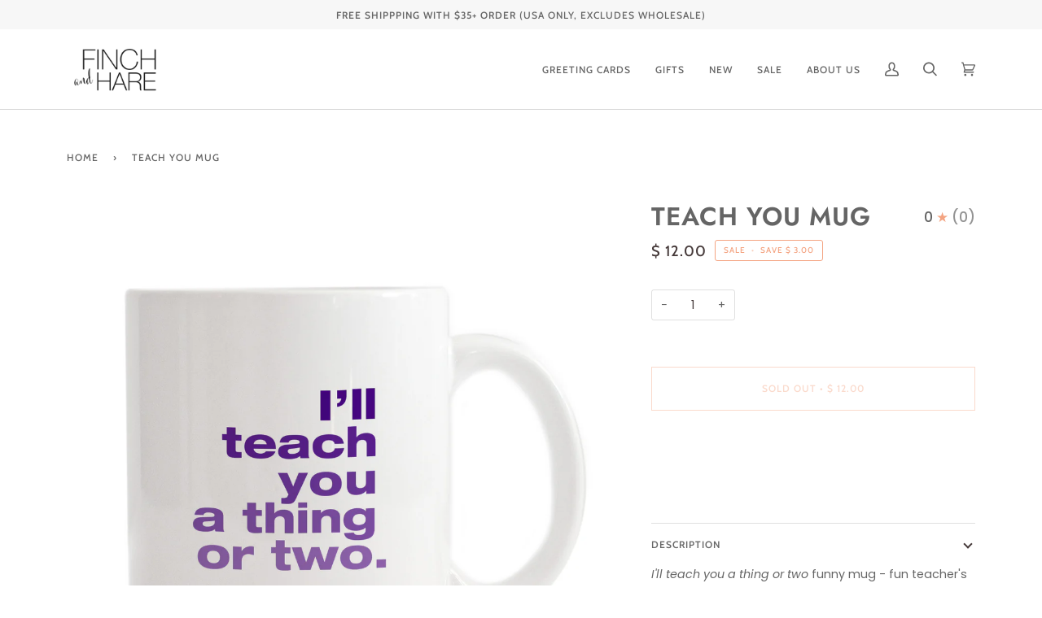

--- FILE ---
content_type: text/html; charset=utf-8
request_url: https://finchandhare.com/products/teach-you-mug
body_size: 53608
content:
<!doctype html>
<html class="no-js" lang="en"><head>
	<script id="pandectes-rules">   /* PANDECTES-GDPR: DO NOT MODIFY AUTO GENERATED CODE OF THIS SCRIPT */      window.PandectesSettings = {"store":{"id":7839103,"plan":"basic","theme":"Pipeline 2022","primaryLocale":"en","adminMode":false,"headless":false,"storefrontRootDomain":"","checkoutRootDomain":"","storefrontAccessToken":""},"tsPublished":1718464210,"declaration":{"showPurpose":false,"showProvider":false,"showDateGenerated":true},"language":{"languageMode":"Single","fallbackLanguage":"en","languageDetection":"browser","languagesSupported":[]},"texts":{"managed":{"headerText":{"en":"We respect your privacy"},"consentText":{"en":"This website uses cookies to ensure you get the best experience."},"dismissButtonText":{"en":"Ok"},"linkText":{"en":"Learn more"},"imprintText":{"en":"Imprint"},"preferencesButtonText":{"en":"Preferences"},"allowButtonText":{"en":"Accept"},"denyButtonText":{"en":"Decline"},"leaveSiteButtonText":{"en":"Leave this site"},"cookiePolicyText":{"en":"Cookie policy"},"preferencesPopupTitleText":{"en":"Manage consent preferences"},"preferencesPopupIntroText":{"en":"We use cookies to optimize website functionality, analyze the performance, and provide personalized experience to you. Some cookies are essential to make the website operate and function correctly. Those cookies cannot be disabled. In this window you can manage your preference of cookies."},"preferencesPopupCloseButtonText":{"en":"Close"},"preferencesPopupAcceptAllButtonText":{"en":"Accept all"},"preferencesPopupRejectAllButtonText":{"en":"Reject all"},"preferencesPopupSaveButtonText":{"en":"Save preferences"},"accessSectionTitleText":{"en":"Data portability"},"accessSectionParagraphText":{"en":"You have the right to request access to your data at any time."},"rectificationSectionTitleText":{"en":"Data Rectification"},"rectificationSectionParagraphText":{"en":"You have the right to request your data to be updated whenever you think it is appropriate."},"erasureSectionTitleText":{"en":"Right to be forgotten"},"erasureSectionParagraphText":{"en":"You have the right to ask all your data to be erased. After that, you will no longer be able to access your account."},"declIntroText":{"en":"We use cookies to optimize website functionality, analyze the performance, and provide personalized experience to you. Some cookies are essential to make the website operate and function correctly. Those cookies cannot be disabled. In this window you can manage your preference of cookies."}},"categories":{"strictlyNecessaryCookiesTitleText":{"en":"Strictly necessary cookies"},"functionalityCookiesTitleText":{"en":"Functional cookies"},"performanceCookiesTitleText":{"en":"Performance cookies"},"targetingCookiesTitleText":{"en":"Targeting cookies"},"unclassifiedCookiesTitleText":{"en":"Unclassified cookies"},"strictlyNecessaryCookiesDescriptionText":{"en":"These cookies are essential in order to enable you to move around the website and use its features, such as accessing secure areas of the website. The website cannot function properly without these cookies."},"functionalityCookiesDescriptionText":{"en":"These cookies enable the site to provide enhanced functionality and personalisation. They may be set by us or by third party providers whose services we have added to our pages. If you do not allow these cookies then some or all of these services may not function properly."},"performanceCookiesDescriptionText":{"en":"These cookies enable us to monitor and improve the performance of our website. For example, they allow us to count visits, identify traffic sources and see which parts of the site are most popular."},"targetingCookiesDescriptionText":{"en":"These cookies may be set through our site by our advertising partners. They may be used by those companies to build a profile of your interests and show you relevant adverts on other sites.    They do not store directly personal information, but are based on uniquely identifying your browser and internet device. If you do not allow these cookies, you will experience less targeted advertising."},"unclassifiedCookiesDescriptionText":{"en":"Unclassified cookies are cookies that we are in the process of classifying, together with the providers of individual cookies."}},"auto":{"declName":{"en":"Name"},"declPath":{"en":"Path"},"declType":{"en":"Type"},"declDomain":{"en":"Domain"},"declPurpose":{"en":"Purpose"},"declProvider":{"en":"Provider"},"declRetention":{"en":"Retention"},"declFirstParty":{"en":"First-party"},"declThirdParty":{"en":"Third-party"},"declSeconds":{"en":"seconds"},"declMinutes":{"en":"minutes"},"declHours":{"en":"hours"},"declDays":{"en":"days"},"declMonths":{"en":"months"},"declYears":{"en":"years"},"declSession":{"en":"Session"},"cookiesDetailsText":{"en":"Cookies details"},"preferencesPopupAlwaysAllowedText":{"en":"Always allowed"},"submitButton":{"en":"Submit"},"submittingButton":{"en":"Submitting..."},"cancelButton":{"en":"Cancel"},"guestsSupportInfoText":{"en":"Please login with your customer account to further proceed."},"guestsSupportEmailPlaceholder":{"en":"E-mail address"},"guestsSupportEmailValidationError":{"en":"Email is not valid"},"guestsSupportEmailSuccessTitle":{"en":"Thank you for your request"},"guestsSupportEmailFailureTitle":{"en":"A problem occurred"},"guestsSupportEmailSuccessMessage":{"en":"If you are registered as a customer of this store, you will soon receive an email with instructions on how to proceed."},"guestsSupportEmailFailureMessage":{"en":"Your request was not submitted. Please try again and if problem persists, contact store owner for assistance."},"confirmationSuccessTitle":{"en":"Your request is verified"},"confirmationFailureTitle":{"en":"A problem occurred"},"confirmationSuccessMessage":{"en":"We will soon get back to you as to your request."},"confirmationFailureMessage":{"en":"Your request was not verified. Please try again and if problem persists, contact store owner for assistance"},"consentSectionTitleText":{"en":"Your cookie consent"},"consentSectionNoConsentText":{"en":"You have not consented to the cookies policy of this website."},"consentSectionConsentedText":{"en":"You consented to the cookies policy of this website on"},"consentStatus":{"en":"Consent preference"},"consentDate":{"en":"Consent date"},"consentId":{"en":"Consent ID"},"consentSectionChangeConsentActionText":{"en":"Change consent preference"},"accessSectionGDPRRequestsActionText":{"en":"Data subject requests"},"accessSectionAccountInfoActionText":{"en":"Personal data"},"accessSectionOrdersRecordsActionText":{"en":"Orders"},"accessSectionDownloadReportActionText":{"en":"Request export"},"rectificationCommentPlaceholder":{"en":"Describe what you want to be updated"},"rectificationCommentValidationError":{"en":"Comment is required"},"rectificationSectionEditAccountActionText":{"en":"Request an update"},"erasureSectionRequestDeletionActionText":{"en":"Request personal data deletion"}}},"library":{"previewMode":false,"fadeInTimeout":0,"defaultBlocked":7,"showLink":true,"showImprintLink":false,"enabled":true,"cookie":{"name":"_pandectes_gdpr","expiryDays":365,"secure":true},"dismissOnScroll":false,"dismissOnWindowClick":false,"dismissOnTimeout":false,"palette":{"popup":{"background":"#FFFFFF","backgroundForCalculations":{"a":1,"b":255,"g":255,"r":255},"text":"#000000"},"button":{"background":"transparent","backgroundForCalculations":{"a":1,"b":255,"g":255,"r":255},"text":"#000000","textForCalculation":{"a":1,"b":0,"g":0,"r":0},"border":"#000000"}},"content":{"href":"https://finch-and-hare.myshopify.com/policies/privacy-policy","imprintHref":"/","close":"&#10005;","target":"_blank","logo":"<img class=\"cc-banner-logo\" height=\"40\" width=\"40\" src=\"https://cdn.shopify.com/s/files/1/0783/9103/t/19/assets/pandectes-logo.png?v=1675362375\" alt=\"FINCH and HARE\" />"},"window":"<div role=\"dialog\" aria-live=\"polite\" aria-label=\"cookieconsent\" aria-describedby=\"cookieconsent:desc\" id=\"pandectes-banner\" class=\"cc-window-wrapper cc-top-wrapper\"><div class=\"pd-cookie-banner-window cc-window {{classes}}\"><!--googleoff: all-->{{children}}<!--googleon: all--></div></div>","compliance":{"opt-both":"<div class=\"cc-compliance cc-highlight\">{{deny}}{{allow}}</div>"},"type":"opt-both","layouts":{"basic":"{{logo}}{{messagelink}}{{compliance}}{{close}}"},"position":"top","theme":"wired","revokable":true,"animateRevokable":false,"revokableReset":false,"revokableLogoUrl":"https://cdn.shopify.com/s/files/1/0783/9103/t/19/assets/pandectes-reopen-logo.png?v=1675362376","revokablePlacement":"bottom-left","revokableMarginHorizontal":15,"revokableMarginVertical":15,"static":false,"autoAttach":true,"hasTransition":true,"blacklistPage":[""]},"geolocation":{"brOnly":true,"caOnly":true,"euOnly":true,"jpOnly":true,"thOnly":true,"canadaOnly":true,"globalVisibility":false},"dsr":{"guestsSupport":false,"accessSectionDownloadReportAuto":false},"banner":{"resetTs":1675362370,"extraCss":"        .cc-banner-logo {max-width: 24em!important;}    @media(min-width: 768px) {.cc-window.cc-floating{max-width: 24em!important;width: 24em!important;}}    .cc-message, .pd-cookie-banner-window .cc-header, .cc-logo {text-align: left}    .cc-window-wrapper{z-index: 2147483647;}    .cc-window{z-index: 2147483647;font-family: inherit;}    .pd-cookie-banner-window .cc-header{font-family: inherit;}    .pd-cp-ui{font-family: inherit; background-color: #FFFFFF;color:#000000;}    button.pd-cp-btn, a.pd-cp-btn{}    input + .pd-cp-preferences-slider{background-color: rgba(0, 0, 0, 0.3)}    .pd-cp-scrolling-section::-webkit-scrollbar{background-color: rgba(0, 0, 0, 0.3)}    input:checked + .pd-cp-preferences-slider{background-color: rgba(0, 0, 0, 1)}    .pd-cp-scrolling-section::-webkit-scrollbar-thumb {background-color: rgba(0, 0, 0, 1)}    .pd-cp-ui-close{color:#000000;}    .pd-cp-preferences-slider:before{background-color: #FFFFFF}    .pd-cp-title:before {border-color: #000000!important}    .pd-cp-preferences-slider{background-color:#000000}    .pd-cp-toggle{color:#000000!important}    @media(max-width:699px) {.pd-cp-ui-close-top svg {fill: #000000}}    .pd-cp-toggle:hover,.pd-cp-toggle:visited,.pd-cp-toggle:active{color:#000000!important}    .pd-cookie-banner-window {box-shadow: 0 0 18px rgb(0 0 0 / 20%);}  ","customJavascript":null,"showPoweredBy":false,"hybridStrict":false,"cookiesBlockedByDefault":"7","isActive":false,"implicitSavePreferences":false,"cookieIcon":false,"blockBots":false,"showCookiesDetails":true,"hasTransition":true,"blockingPage":false,"showOnlyLandingPage":false,"leaveSiteUrl":"https://www.google.com","linkRespectStoreLang":false},"cookies":{"0":[{"name":"keep_alive","domain":"finchandhare.com","path":"/","provider":"Shopify","firstParty":true,"retention":"30 minute(s)","expires":30,"unit":"declMinutes","purpose":{"en":"Used in connection with buyer localization."}},{"name":"secure_customer_sig","domain":"finchandhare.com","path":"/","provider":"Shopify","firstParty":true,"retention":"1 year(s)","expires":1,"unit":"declYears","purpose":{"en":"Used in connection with customer login."}},{"name":"localization","domain":"finchandhare.com","path":"/","provider":"Shopify","firstParty":true,"retention":"1 year(s)","expires":1,"unit":"declYears","purpose":{"en":"Shopify store localization"}},{"name":"cart_currency","domain":"finchandhare.com","path":"/","provider":"Shopify","firstParty":true,"retention":"14 day(s)","expires":14,"unit":"declDays","purpose":{"en":"Used in connection with shopping cart."}},{"name":"_cmp_a","domain":".finchandhare.com","path":"/","provider":"Shopify","firstParty":true,"retention":"24 hour(s)","expires":24,"unit":"declHours","purpose":{"en":"Used for managing customer privacy settings."}},{"name":"cart_sig","domain":"finchandhare.com","path":"/","provider":"Shopify","firstParty":true,"retention":"14 day(s)","expires":14,"unit":"declDays","purpose":{"en":"Used in connection with checkout."}},{"name":"_secure_session_id","domain":"finchandhare.com","path":"/","provider":"Shopify","firstParty":true,"retention":"24 hour(s)","expires":24,"unit":"declHours","purpose":{"en":"Used in connection with navigation through a storefront."}},{"name":"_tracking_consent","domain":".finchandhare.com","path":"/","provider":"Shopify","firstParty":true,"retention":"1 year(s)","expires":1,"unit":"declYears","purpose":{"en":"Tracking preferences."}},{"name":"shopify_pay_redirect","domain":"finchandhare.com","path":"/","provider":"Shopify","firstParty":true,"retention":"60 minute(s)","expires":60,"unit":"declMinutes","purpose":{"en":"Used in connection with checkout."}}],"1":[{"name":"_orig_referrer","domain":".finchandhare.com","path":"/","provider":"Shopify","firstParty":true,"retention":"14 day(s)","expires":14,"unit":"declDays","purpose":{"en":"Tracks landing pages."}},{"name":"_landing_page","domain":".finchandhare.com","path":"/","provider":"Shopify","firstParty":true,"retention":"14 day(s)","expires":14,"unit":"declDays","purpose":{"en":"Tracks landing pages."}},{"name":"_y","domain":".finchandhare.com","path":"/","provider":"Shopify","firstParty":true,"retention":"1 year(s)","expires":1,"unit":"declYears","purpose":{"en":"Shopify analytics."}},{"name":"_shopify_s","domain":".finchandhare.com","path":"/","provider":"Shopify","firstParty":true,"retention":"30 minute(s)","expires":30,"unit":"declMinutes","purpose":{"en":"Shopify analytics."}},{"name":"_shopify_sa_p","domain":".finchandhare.com","path":"/","provider":"Shopify","firstParty":true,"retention":"30 minute(s)","expires":30,"unit":"declMinutes","purpose":{"en":"Shopify analytics relating to marketing & referrals."}},{"name":"_s","domain":".finchandhare.com","path":"/","provider":"Shopify","firstParty":true,"retention":"30 minute(s)","expires":30,"unit":"declMinutes","purpose":{"en":"Shopify analytics."}},{"name":"_shopify_sa_t","domain":".finchandhare.com","path":"/","provider":"Shopify","firstParty":true,"retention":"30 minute(s)","expires":30,"unit":"declMinutes","purpose":{"en":"Shopify analytics relating to marketing & referrals."}},{"name":"_shopify_y","domain":".finchandhare.com","path":"/","provider":"Shopify","firstParty":true,"retention":"1 year(s)","expires":1,"unit":"declYears","purpose":{"en":"Shopify analytics."}}],"2":[{"name":"_gid","domain":".finchandhare.com","path":"/","provider":"Google","firstParty":true,"retention":"24 hour(s)","expires":24,"unit":"declHours","purpose":{"en":"Cookie is placed by Google Analytics to count and track pageviews."}},{"name":"_gat","domain":".finchandhare.com","path":"/","provider":"Google","firstParty":true,"retention":"50 second(s)","expires":50,"unit":"declSeconds","purpose":{"en":"Cookie is placed by Google Analytics to filter requests from bots."}},{"name":"_ga","domain":".finchandhare.com","path":"/","provider":"Google","firstParty":true,"retention":"1 year(s)","expires":1,"unit":"declYears","purpose":{"en":"Cookie is set by Google Analytics with unknown functionality"}}],"4":[{"name":"_pin_unauth","domain":".finchandhare.com","path":"/","provider":"Pinterest","firstParty":true,"retention":"1 year(s)","expires":1,"unit":"declYears","purpose":{"en":"Used to group actions for users who cannot be identified by Pinterest."}},{"name":"_fbp","domain":".finchandhare.com","path":"/","provider":"Facebook","firstParty":true,"retention":"90 day(s)","expires":90,"unit":"declDays","purpose":{"en":"Cookie is placed by Facebook to track visits across websites."}},{"name":"__kla_id","domain":"finchandhare.com","path":"/","provider":"Klaviyo","firstParty":true,"retention":"1 year(s)","expires":1,"unit":"declYears","purpose":{"en":"Tracks when someone clicks through a Klaviyo email to your website"}}],"8":[]},"blocker":{"isActive":false,"googleConsentMode":{"id":"","analyticsId":"","isActive":false,"adStorageCategory":4,"analyticsStorageCategory":2,"personalizationStorageCategory":1,"functionalityStorageCategory":1,"customEvent":true,"securityStorageCategory":0,"redactData":true,"urlPassthrough":false},"facebookPixel":{"id":"","isActive":false,"ldu":false},"rakuten":{"isActive":false,"cmp":false,"ccpa":false},"defaultBlocked":7,"patterns":{"whiteList":[],"blackList":{"1":[],"2":[],"4":[],"8":[]},"iframesWhiteList":[],"iframesBlackList":{"1":[],"2":[],"4":[],"8":[]},"beaconsWhiteList":[],"beaconsBlackList":{"1":[],"2":[],"4":[],"8":[]}}}}      !function(){"use strict";window.PandectesRules=window.PandectesRules||{},window.PandectesRules.manualBlacklist={1:[],2:[],4:[]},window.PandectesRules.blacklistedIFrames={1:[],2:[],4:[]},window.PandectesRules.blacklistedCss={1:[],2:[],4:[]},window.PandectesRules.blacklistedBeacons={1:[],2:[],4:[]};var e="javascript/blocked";function t(e){return new RegExp(e.replace(/[/\\.+?$()]/g,"\\$&").replace("*","(.*)"))}var n=function(e){var t=arguments.length>1&&void 0!==arguments[1]?arguments[1]:"log";new URLSearchParams(window.location.search).get("log")&&console[t]("PandectesRules: ".concat(e))};function a(e){var t=document.createElement("script");t.async=!0,t.src=e,document.head.appendChild(t)}function r(e,t){(null==t||t>e.length)&&(t=e.length);for(var n=0,a=Array(t);n<t;n++)a[n]=e[n];return a}function o(e,t,n){return(t=function(e){var t=function(e,t){if("object"!=typeof e||!e)return e;var n=e[Symbol.toPrimitive];if(void 0!==n){var a=n.call(e,t||"default");if("object"!=typeof a)return a;throw new TypeError("@@toPrimitive must return a primitive value.")}return("string"===t?String:Number)(e)}(e,"string");return"symbol"==typeof t?t:t+""}(t))in e?Object.defineProperty(e,t,{value:n,enumerable:!0,configurable:!0,writable:!0}):e[t]=n,e}function i(e,t){var n=Object.keys(e);if(Object.getOwnPropertySymbols){var a=Object.getOwnPropertySymbols(e);t&&(a=a.filter((function(t){return Object.getOwnPropertyDescriptor(e,t).enumerable}))),n.push.apply(n,a)}return n}function s(e){for(var t=1;t<arguments.length;t++){var n=null!=arguments[t]?arguments[t]:{};t%2?i(Object(n),!0).forEach((function(t){o(e,t,n[t])})):Object.getOwnPropertyDescriptors?Object.defineProperties(e,Object.getOwnPropertyDescriptors(n)):i(Object(n)).forEach((function(t){Object.defineProperty(e,t,Object.getOwnPropertyDescriptor(n,t))}))}return e}function c(e,t){return function(e){if(Array.isArray(e))return e}(e)||function(e,t){var n=null==e?null:"undefined"!=typeof Symbol&&e[Symbol.iterator]||e["@@iterator"];if(null!=n){var a,r,o,i,s=[],c=!0,l=!1;try{if(o=(n=n.call(e)).next,0===t){if(Object(n)!==n)return;c=!1}else for(;!(c=(a=o.call(n)).done)&&(s.push(a.value),s.length!==t);c=!0);}catch(e){l=!0,r=e}finally{try{if(!c&&null!=n.return&&(i=n.return(),Object(i)!==i))return}finally{if(l)throw r}}return s}}(e,t)||u(e,t)||function(){throw new TypeError("Invalid attempt to destructure non-iterable instance.\nIn order to be iterable, non-array objects must have a [Symbol.iterator]() method.")}()}function l(e){return function(e){if(Array.isArray(e))return r(e)}(e)||function(e){if("undefined"!=typeof Symbol&&null!=e[Symbol.iterator]||null!=e["@@iterator"])return Array.from(e)}(e)||u(e)||function(){throw new TypeError("Invalid attempt to spread non-iterable instance.\nIn order to be iterable, non-array objects must have a [Symbol.iterator]() method.")}()}function d(e){return d="function"==typeof Symbol&&"symbol"==typeof Symbol.iterator?function(e){return typeof e}:function(e){return e&&"function"==typeof Symbol&&e.constructor===Symbol&&e!==Symbol.prototype?"symbol":typeof e},d(e)}function u(e,t){if(e){if("string"==typeof e)return r(e,t);var n={}.toString.call(e).slice(8,-1);return"Object"===n&&e.constructor&&(n=e.constructor.name),"Map"===n||"Set"===n?Array.from(e):"Arguments"===n||/^(?:Ui|I)nt(?:8|16|32)(?:Clamped)?Array$/.test(n)?r(e,t):void 0}}var f=window.PandectesRulesSettings||window.PandectesSettings,p=!(void 0===window.dataLayer||!Array.isArray(window.dataLayer)||!window.dataLayer.some((function(e){return"pandectes_full_scan"===e.event}))),g=function(){var e,t=arguments.length>0&&void 0!==arguments[0]?arguments[0]:"_pandectes_gdpr",n=("; "+document.cookie).split("; "+t+"=");if(n.length<2)e={};else{var a=n.pop().split(";");e=window.atob(a.shift())}var r=function(e){try{return JSON.parse(e)}catch(e){return!1}}(e);return!1!==r?r:e}(),y=f.banner.isActive,h=f.blocker,v=h.defaultBlocked,w=h.patterns,m=g&&null!==g.preferences&&void 0!==g.preferences?g.preferences:null,b=p?0:y?null===m?v:m:0,k={1:!(1&b),2:!(2&b),4:!(4&b)},_=w.blackList,S=w.whiteList,L=w.iframesBlackList,C=w.iframesWhiteList,P=w.beaconsBlackList,A=w.beaconsWhiteList,O={blackList:[],whiteList:[],iframesBlackList:{1:[],2:[],4:[],8:[]},iframesWhiteList:[],beaconsBlackList:{1:[],2:[],4:[],8:[]},beaconsWhiteList:[]};[1,2,4].map((function(e){var n;k[e]||((n=O.blackList).push.apply(n,l(_[e].length?_[e].map(t):[])),O.iframesBlackList[e]=L[e].length?L[e].map(t):[],O.beaconsBlackList[e]=P[e].length?P[e].map(t):[])})),O.whiteList=S.length?S.map(t):[],O.iframesWhiteList=C.length?C.map(t):[],O.beaconsWhiteList=A.length?A.map(t):[];var E={scripts:[],iframes:{1:[],2:[],4:[]},beacons:{1:[],2:[],4:[]},css:{1:[],2:[],4:[]}},B=function(t,n){return t&&(!n||n!==e)&&(!O.blackList||O.blackList.some((function(e){return e.test(t)})))&&(!O.whiteList||O.whiteList.every((function(e){return!e.test(t)})))},j=function(e){var t=e.getAttribute("src");return O.blackList&&O.blackList.every((function(e){return!e.test(t)}))||O.whiteList&&O.whiteList.some((function(e){return e.test(t)}))},R=function(e,t){var n=O.iframesBlackList[t],a=O.iframesWhiteList;return e&&(!n||n.some((function(t){return t.test(e)})))&&(!a||a.every((function(t){return!t.test(e)})))},I=function(e,t){var n=O.beaconsBlackList[t],a=O.beaconsWhiteList;return e&&(!n||n.some((function(t){return t.test(e)})))&&(!a||a.every((function(t){return!t.test(e)})))},T=new MutationObserver((function(e){for(var t=0;t<e.length;t++)for(var n=e[t].addedNodes,a=0;a<n.length;a++){var r=n[a],o=r.dataset&&r.dataset.cookiecategory;if(1===r.nodeType&&"LINK"===r.tagName){var i=r.dataset&&r.dataset.href;if(i&&o)switch(o){case"functionality":case"C0001":E.css[1].push(i);break;case"performance":case"C0002":E.css[2].push(i);break;case"targeting":case"C0003":E.css[4].push(i)}}}})),D=new MutationObserver((function(t){for(var n=0;n<t.length;n++)for(var a=t[n].addedNodes,r=function(){var t=a[o],n=t.src||t.dataset&&t.dataset.src,r=t.dataset&&t.dataset.cookiecategory;if(1===t.nodeType&&"IFRAME"===t.tagName){if(n){var i=!1;R(n,1)||"functionality"===r||"C0001"===r?(i=!0,E.iframes[1].push(n)):R(n,2)||"performance"===r||"C0002"===r?(i=!0,E.iframes[2].push(n)):(R(n,4)||"targeting"===r||"C0003"===r)&&(i=!0,E.iframes[4].push(n)),i&&(t.removeAttribute("src"),t.setAttribute("data-src",n))}}else if(1===t.nodeType&&"IMG"===t.tagName){if(n){var s=!1;I(n,1)?(s=!0,E.beacons[1].push(n)):I(n,2)?(s=!0,E.beacons[2].push(n)):I(n,4)&&(s=!0,E.beacons[4].push(n)),s&&(t.removeAttribute("src"),t.setAttribute("data-src",n))}}else if(1===t.nodeType&&"LINK"===t.tagName){var c=t.dataset&&t.dataset.href;if(c&&r)switch(r){case"functionality":case"C0001":E.css[1].push(c);break;case"performance":case"C0002":E.css[2].push(c);break;case"targeting":case"C0003":E.css[4].push(c)}}else if(1===t.nodeType&&"SCRIPT"===t.tagName){var l=t.type,d=!1;if(B(n,l))d=!0;else if(n&&r)switch(r){case"functionality":case"C0001":d=!0,window.PandectesRules.manualBlacklist[1].push(n);break;case"performance":case"C0002":d=!0,window.PandectesRules.manualBlacklist[2].push(n);break;case"targeting":case"C0003":d=!0,window.PandectesRules.manualBlacklist[4].push(n)}if(d){E.scripts.push([t,l]),t.type=e;t.addEventListener("beforescriptexecute",(function n(a){t.getAttribute("type")===e&&a.preventDefault(),t.removeEventListener("beforescriptexecute",n)})),t.parentElement&&t.parentElement.removeChild(t)}}},o=0;o<a.length;o++)r()})),N=document.createElement,z={src:Object.getOwnPropertyDescriptor(HTMLScriptElement.prototype,"src"),type:Object.getOwnPropertyDescriptor(HTMLScriptElement.prototype,"type")};window.PandectesRules.unblockCss=function(e){var t=E.css[e]||[];t.length&&n("Unblocking CSS for ".concat(e)),t.forEach((function(e){var t=document.querySelector('link[data-href^="'.concat(e,'"]'));t.removeAttribute("data-href"),t.href=e})),E.css[e]=[]},window.PandectesRules.unblockIFrames=function(e){var t=E.iframes[e]||[];t.length&&n("Unblocking IFrames for ".concat(e)),O.iframesBlackList[e]=[],t.forEach((function(e){var t=document.querySelector('iframe[data-src^="'.concat(e,'"]'));t.removeAttribute("data-src"),t.src=e})),E.iframes[e]=[]},window.PandectesRules.unblockBeacons=function(e){var t=E.beacons[e]||[];t.length&&n("Unblocking Beacons for ".concat(e)),O.beaconsBlackList[e]=[],t.forEach((function(e){var t=document.querySelector('img[data-src^="'.concat(e,'"]'));t.removeAttribute("data-src"),t.src=e})),E.beacons[e]=[]},window.PandectesRules.unblockInlineScripts=function(e){var t=1===e?"functionality":2===e?"performance":"targeting";document.querySelectorAll('script[type="javascript/blocked"][data-cookiecategory="'.concat(t,'"]')).forEach((function(e){var t=e.textContent;e.parentNode.removeChild(e);var n=document.createElement("script");n.type="text/javascript",n.textContent=t,document.body.appendChild(n)}))},window.PandectesRules.unblock=function(a){a.length<1?(O.blackList=[],O.whiteList=[],O.iframesBlackList=[],O.iframesWhiteList=[]):(O.blackList&&(O.blackList=O.blackList.filter((function(e){return a.every((function(t){return"string"==typeof t?!e.test(t):t instanceof RegExp?e.toString()!==t.toString():void 0}))}))),O.whiteList&&(O.whiteList=[].concat(l(O.whiteList),l(a.map((function(e){if("string"==typeof e){var n=".*"+t(e)+".*";if(O.whiteList.every((function(e){return e.toString()!==n.toString()})))return new RegExp(n)}else if(e instanceof RegExp&&O.whiteList.every((function(t){return t.toString()!==e.toString()})))return e;return null})).filter(Boolean)))));for(var r=document.querySelectorAll('script[type="'.concat(e,'"]')),o=0;o<r.length;o++){var i=r[o];j(i)&&(E.scripts.push([i,"application/javascript"]),i.parentElement.removeChild(i))}var s=0;l(E.scripts).forEach((function(e,t){var n=c(e,2),a=n[0],r=n[1];if(j(a)){for(var o=document.createElement("script"),i=0;i<a.attributes.length;i++){var l=a.attributes[i];"src"!==l.name&&"type"!==l.name&&o.setAttribute(l.name,a.attributes[i].value)}o.setAttribute("src",a.src),o.setAttribute("type",r||"application/javascript"),document.head.appendChild(o),E.scripts.splice(t-s,1),s++}})),0==O.blackList.length&&0===O.iframesBlackList[1].length&&0===O.iframesBlackList[2].length&&0===O.iframesBlackList[4].length&&0===O.beaconsBlackList[1].length&&0===O.beaconsBlackList[2].length&&0===O.beaconsBlackList[4].length&&(n("Disconnecting observers"),D.disconnect(),T.disconnect())};var x=f.store,M=x.adminMode,U=x.headless,F=x.storefrontRootDomain,W=x.checkoutRootDomain,H=x.storefrontAccessToken,q=f.banner.isActive,G=f.blocker.defaultBlocked;q&&function(e){if(window.Shopify&&window.Shopify.customerPrivacy)e();else{var t=null;window.Shopify&&window.Shopify.loadFeatures&&window.Shopify.trackingConsent?e():t=setInterval((function(){window.Shopify&&window.Shopify.loadFeatures&&(clearInterval(t),window.Shopify.loadFeatures([{name:"consent-tracking-api",version:"0.1"}],(function(t){t?n("Shopify.customerPrivacy API - failed to load"):(n("shouldShowBanner() -> ".concat(window.Shopify.trackingConsent.shouldShowBanner()," | saleOfDataRegion() -> ").concat(window.Shopify.trackingConsent.saleOfDataRegion())),e())})))}),10)}}((function(){!function(){var e=window.Shopify.trackingConsent;if(!1!==e.shouldShowBanner()||null!==m||7!==G)try{var t=M&&!(window.Shopify&&window.Shopify.AdminBarInjector),a={preferences:!(1&b)||p||t,analytics:!(2&b)||p||t,marketing:!(4&b)||p||t};U&&(a.headlessStorefront=!0,a.storefrontRootDomain=null!=F&&F.length?F:window.location.hostname,a.checkoutRootDomain=null!=W&&W.length?W:"checkout.".concat(window.location.hostname),a.storefrontAccessToken=null!=H&&H.length?H:""),e.firstPartyMarketingAllowed()===a.marketing&&e.analyticsProcessingAllowed()===a.analytics&&e.preferencesProcessingAllowed()===a.preferences||e.setTrackingConsent(a,(function(e){e&&e.error?n("Shopify.customerPrivacy API - failed to setTrackingConsent"):n("setTrackingConsent(".concat(JSON.stringify(a),")"))}))}catch(e){n("Shopify.customerPrivacy API - exception")}}(),function(){if(U){var e=window.Shopify.trackingConsent,t=e.currentVisitorConsent();if(navigator.globalPrivacyControl&&""===t.sale_of_data){var a={sale_of_data:!1,headlessStorefront:!0};a.storefrontRootDomain=null!=F&&F.length?F:window.location.hostname,a.checkoutRootDomain=null!=W&&W.length?W:"checkout.".concat(window.location.hostname),a.storefrontAccessToken=null!=H&&H.length?H:"",e.setTrackingConsent(a,(function(e){e&&e.error?n("Shopify.customerPrivacy API - failed to setTrackingConsent({".concat(JSON.stringify(a),")")):n("setTrackingConsent(".concat(JSON.stringify(a),")"))}))}}}()}));var J=["AT","BE","BG","HR","CY","CZ","DK","EE","FI","FR","DE","GR","HU","IE","IT","LV","LT","LU","MT","NL","PL","PT","RO","SK","SI","ES","SE","GB","LI","NO","IS"],K=f.banner,V=K.isActive,$=K.hybridStrict,Y=f.geolocation,Z=Y.caOnly,Q=void 0!==Z&&Z,X=Y.euOnly,ee=void 0!==X&&X,te=Y.brOnly,ne=void 0!==te&&te,ae=Y.jpOnly,re=void 0!==ae&&ae,oe=Y.thOnly,ie=void 0!==oe&&oe,se=Y.chOnly,ce=void 0!==se&&se,le=Y.zaOnly,de=void 0!==le&&le,ue=Y.canadaOnly,fe=void 0!==ue&&ue,pe=Y.globalVisibility,ge=void 0===pe||pe,ye=f.blocker.googleConsentMode,he=ye.isActive,ve=ye.customEvent,we=ye.id,me=void 0===we?"":we,be=ye.analyticsId,ke=void 0===be?"":be,_e=ye.adwordsId,Se=void 0===_e?"":_e,Le=ye.redactData,Ce=ye.urlPassthrough,Pe=ye.adStorageCategory,Ae=ye.analyticsStorageCategory,Oe=ye.functionalityStorageCategory,Ee=ye.personalizationStorageCategory,Be=ye.securityStorageCategory,je=ye.dataLayerProperty,Re=void 0===je?"dataLayer":je,Ie=ye.waitForUpdate,Te=void 0===Ie?0:Ie,De=ye.useNativeChannel,Ne=void 0!==De&&De;function ze(){window[Re].push(arguments)}window[Re]=window[Re]||[];var xe,Me,Ue={hasInitialized:!1,useNativeChannel:!1,ads_data_redaction:!1,url_passthrough:!1,data_layer_property:"dataLayer",storage:{ad_storage:"granted",ad_user_data:"granted",ad_personalization:"granted",analytics_storage:"granted",functionality_storage:"granted",personalization_storage:"granted",security_storage:"granted"}};if(V&&he){var Fe=b&Pe?"denied":"granted",We=b&Ae?"denied":"granted",He=b&Oe?"denied":"granted",qe=b&Ee?"denied":"granted",Ge=b&Be?"denied":"granted";Ue.hasInitialized=!0,Ue.useNativeChannel=Ne,Ue.ads_data_redaction="denied"===Fe&&Le,Ue.url_passthrough=Ce,Ue.storage.ad_storage=Fe,Ue.storage.ad_user_data=Fe,Ue.storage.ad_personalization=Fe,Ue.storage.analytics_storage=We,Ue.storage.functionality_storage=He,Ue.storage.personalization_storage=qe,Ue.storage.security_storage=Ge,Te&&(Ue.storage.wait_for_update="denied"===We||"denied"===Fe?Te:0),Ue.data_layer_property=Re||"dataLayer",Ue.ads_data_redaction&&ze("set","ads_data_redaction",Ue.ads_data_redaction),Ue.url_passthrough&&ze("set","url_passthrough",Ue.url_passthrough),Ue.useNativeChannel&&(window[Re].push=function(){for(var e=arguments.length,t=new Array(e),n=0;n<e;n++)t[n]=arguments[n];if(t&&t[0]){var a=t[0][0],r=t[0][1],o=t[0][2],i=o&&"object"===d(o)&&4===Object.values(o).length&&o.ad_storage&&o.analytics_storage&&o.ad_user_data&&o.ad_personalization;if("consent"===a&&i)if("default"===r)o.functionality_storage=Ue.storage.functionality_storage,o.personalization_storage=Ue.storage.personalization_storage,o.security_storage="granted",Ue.storage.wait_for_update&&(o.wait_for_update=Ue.storage.wait_for_update);else if("update"===r){try{var s=window.Shopify.customerPrivacy.preferencesProcessingAllowed()?"granted":"denied";o.functionality_storage=s,o.personalization_storage=s}catch(e){}o.security_storage="granted"}}return Array.prototype.push.apply(this,t)}),function(){!1===Ne?console.log("Pandectes: Google Consent Mode (av2)"):console.log("Pandectes: Google Consent Mode (av2nc)");ge&&!$?ze("consent","default",Ue.storage):(console.log(m),null===m?(ze("consent","default",s(s({},Ue.storage),{},{region:[].concat(l(ee||$?J:[]),l(Q&&!$?["US-CA","US-VA","US-CT","US-UT","US-CO"]:[]),l(ne&&!$?["BR"]:[]),l(re&&!$?["JP"]:[]),l(fe&&!$?["CA"]:[]),l(ie&&!$?["TH"]:[]),l(ce&&!$?["CH"]:[]),l(de&&!$?["ZA"]:[]))})),ze("consent","default",{ad_storage:"granted",ad_user_data:"granted",ad_personalization:"granted",analytics_storage:"granted",functionality_storage:"granted",personalization_storage:"granted",security_storage:"granted"})):ze("consent","default",Ue.storage));(me.length||ke.length||Se.length)&&(window[Ue.data_layer_property].push({"pandectes.start":(new Date).getTime(),event:"pandectes-rules.min.js"}),(ke.length||Se.length)&&ze("js",new Date));var e="https://www.googletagmanager.com";if(me.length){var t=me.split(",");window[Ue.data_layer_property].push({"gtm.start":(new Date).getTime(),event:"gtm.js"});for(var n=0;n<t.length;n++){var r="dataLayer"!==Ue.data_layer_property?"&l=".concat(Ue.data_layer_property):"";a("".concat(e,"/gtm.js?id=").concat(t[n].trim()).concat(r))}}if(ke.length)for(var o=ke.split(","),i=0;i<o.length;i++){var c=o[i].trim();c.length&&(a("".concat(e,"/gtag/js?id=").concat(c)),ze("config",c,{send_page_view:!1}))}if(Se.length)for(var d=Se.split(","),u=0;u<d.length;u++){var f=d[u].trim();f.length&&(a("".concat(e,"/gtag/js?id=").concat(f)),ze("config",f,{allow_enhanced_conversions:!0}))}}()}V&&ve&&(Me=7===(xe=b)?"deny":0===xe?"allow":"mixed",window[Re].push({event:"Pandectes_Consent_Update",pandectes_status:Me,pandectes_categories:{C0000:"allow",C0001:k[1]?"allow":"deny",C0002:k[2]?"allow":"deny",C0003:k[4]?"allow":"deny"}}));var Je=f.blocker,Ke=Je.klaviyoIsActive,Ve=Je.googleConsentMode.adStorageCategory;Ke&&window.addEventListener("PandectesEvent_OnConsent",(function(e){var t=e.detail.preferences;if(null!=t){var n=t&Ve?"denied":"granted";void 0!==window.klaviyo&&window.klaviyo.isIdentified()&&window.klaviyo.push(["identify",{ad_personalization:n,ad_user_data:n}])}})),f.banner.revokableTrigger&&window.addEventListener("PandectesEvent_OnInitialize",(function(){document.querySelectorAll('[href*="#reopenBanner"]').forEach((function(e){e.onclick=function(e){e.preventDefault(),window.Pandectes.fn.revokeConsent()}}))})),window.PandectesRules.gcm=Ue;var $e=f.banner.isActive,Ye=f.blocker.isActive;n("Prefs: ".concat(b," | Banner: ").concat($e?"on":"off"," | Blocker: ").concat(Ye?"on":"off"));var Ze=null===m&&/\/checkouts\//.test(window.location.pathname);0!==b&&!1===p&&Ye&&!Ze&&(n("Blocker will execute"),document.createElement=function(){for(var t=arguments.length,n=new Array(t),a=0;a<t;a++)n[a]=arguments[a];if("script"!==n[0].toLowerCase())return N.bind?N.bind(document).apply(void 0,n):N;var r=N.bind(document).apply(void 0,n);try{Object.defineProperties(r,{src:s(s({},z.src),{},{set:function(t){B(t,r.type)&&z.type.set.call(this,e),z.src.set.call(this,t)}}),type:s(s({},z.type),{},{get:function(){var t=z.type.get.call(this);return t===e||B(this.src,t)?null:t},set:function(t){var n=B(r.src,r.type)?e:t;z.type.set.call(this,n)}})}),r.setAttribute=function(t,n){if("type"===t){var a=B(r.src,r.type)?e:n;z.type.set.call(r,a)}else"src"===t?(B(n,r.type)&&z.type.set.call(r,e),z.src.set.call(r,n)):HTMLScriptElement.prototype.setAttribute.call(r,t,n)}}catch(e){console.warn("Yett: unable to prevent script execution for script src ",r.src,".\n",'A likely cause would be because you are using a third-party browser extension that monkey patches the "document.createElement" function.')}return r},D.observe(document.documentElement,{childList:!0,subtree:!0}),T.observe(document.documentElement,{childList:!0,subtree:!0}))}();
</script>
  <!-- Google tag (gtag.js) -->
<script async src="https://www.googletagmanager.com/gtag/js?id=G-WDPS9FW5S0"></script>
<script>
  window.dataLayer = window.dataLayer || [];
  function gtag(){dataLayer.push(arguments);}
  gtag('js', new Date());

  gtag('config', 'G-WDPS9FW5S0');
</script>
	
  <meta charset="utf-8">
  <meta http-equiv="X-UA-Compatible" content="IE=edge,chrome=1">
  <meta name="viewport" content="width=device-width,initial-scale=1">
  <meta name="theme-color" content="#585e71"><link rel="canonical" href="https://finchandhare.com/products/teach-you-mug"><!-- ======================= Pipeline Theme V6.1.3 ========================= -->

  <link rel="preconnect" href="https://cdn.shopify.com" crossorigin>
  <link rel="preconnect" href="https://fonts.shopify.com" crossorigin>
  <link rel="preconnect" href="https://monorail-edge.shopifysvc.com" crossorigin>


  <link rel="preload" href="//finchandhare.com/cdn/shop/t/19/assets/lazysizes.js?v=111431644619468174291645663205" as="script">
  <link rel="preload" href="//finchandhare.com/cdn/shop/t/19/assets/vendor.js?v=159073106423563084681645663209" as="script">
  <link rel="preload" href="//finchandhare.com/cdn/shop/t/19/assets/theme.js?v=156178741232049809941645663208" as="script">
  <link rel="preload" href="//finchandhare.com/cdn/shop/t/19/assets/theme.css?v=151842951827324329991645663207" as="style">

  
<link rel="preload" as="image" 
      href="//finchandhare.com/cdn/shop/products/mug_teach_small.jpg?v=1649114869" 
      srcset="//finchandhare.com/cdn/shop/products/mug_teach_550x.jpg?v=1649114869 550w,//finchandhare.com/cdn/shop/products/mug_teach_1100x.jpg?v=1649114869 1100w,//finchandhare.com/cdn/shop/products/mug_teach_1680x.jpg?v=1649114869 1680w,//finchandhare.com/cdn/shop/products/mug_teach_2048x.jpg?v=1649114869 2048w,"
      sizes="(min-width: 768px), 50vw, 
             100vw">
  
<link rel="shortcut icon" href="data:;base64,iVBORw0KGgo="><!-- Title and description ================================================ -->
  
  <title>
    

    I&#39;ll Teach You a Thing or Two Coffee Mug Teacher Gift
&ndash; FINCH and HARE

  </title><meta name="description" content="Funny and unique gift for your favorite teacher.">
  <!-- /snippets/social-meta-tags.liquid --><meta property="og:site_name" content="FINCH and HARE">
<meta property="og:url" content="https://finchandhare.com/products/teach-you-mug">
<meta property="og:title" content="Teach You Mug">
<meta property="og:type" content="product">
<meta property="og:description" content="Funny and unique gift for your favorite teacher."><meta property="og:price:amount" content="12.00">
  <meta property="og:price:currency" content="USD">
      <meta property="og:image" content="http://finchandhare.com/cdn/shop/products/mug_teach.jpg?v=1649114869">
      <meta property="og:image:secure_url" content="https://finchandhare.com/cdn/shop/products/mug_teach.jpg?v=1649114869">
      <meta property="og:image:height" content="2048">
      <meta property="og:image:width" content="2048">
<meta property="twitter:image" content="http://finchandhare.com/cdn/shop/products/mug_teach_1200x1200.jpg?v=1649114869">

<meta name="twitter:site" content="@">
<meta name="twitter:card" content="summary_large_image">
<meta name="twitter:title" content="Teach You Mug">
<meta name="twitter:description" content="Funny and unique gift for your favorite teacher.">
<!-- CSS ================================================================== -->
  
  <link href="//finchandhare.com/cdn/shop/t/19/assets/font-settings.css?v=30892390181572707541759332436" rel="stylesheet" type="text/css" media="all" />

  
<style data-shopify>

:root {
/* ================ Product video ================ */

---color_video_bg: #f2f2f2;


/* ================ Color Variables ================ */

/* === Backgrounds ===*/
---color-bg: #ffffff;
---color-bg-accent: #f7f7f7;

/* === Text colors ===*/
---color-text-dark: #453939;
---color-text: #656565;
---color-text-light: #939393;

/* === Bright color ===*/
---color-primary: #f4a482;
---color-primary-hover: #fd6b2c;
---color-primary-fade: rgba(244, 164, 130, 0.05);
---color-primary-fade-hover: rgba(244, 164, 130, 0.1);---color-primary-opposite: #ffffff;

/* === Secondary/link Color ===*/
---color-secondary: #585e71;
---color-secondary-hover: #2d354f;
---color-secondary-fade: rgba(88, 94, 113, 0.05);
---color-secondary-fade-hover: rgba(88, 94, 113, 0.1);---color-secondary-opposite: #ffffff;

/* === Shades of grey ===*/
---color-a5:  rgba(101, 101, 101, 0.05);
---color-a10: rgba(101, 101, 101, 0.1);
---color-a20: rgba(101, 101, 101, 0.2);
---color-a35: rgba(101, 101, 101, 0.35);
---color-a50: rgba(101, 101, 101, 0.5);
---color-a80: rgba(101, 101, 101, 0.8);
---color-a90: rgba(101, 101, 101, 0.9);
---color-a95: rgba(101, 101, 101, 0.95);


/* ================ Inverted Color Variables ================ */

---inverse-bg: #2e3438;
---inverse-bg-accent: #222324;

/* === Text colors ===*/
---inverse-text-dark: #ffffff;
---inverse-text: #ffffff;
---inverse-text-light: #c0c2c3;

/* === Bright color ===*/
---inverse-primary: #fcd8c8;
---inverse-primary-hover: #ffa278;
---inverse-primary-fade: rgba(252, 216, 200, 0.05);
---inverse-primary-fade-hover: rgba(252, 216, 200, 0.1);---inverse-primary-opposite: #000000;


/* === Second Color ===*/
---inverse-secondary: #c6dae5;
---inverse-secondary-hover: #86bcd9;
---inverse-secondary-fade: rgba(198, 218, 229, 0.05);
---inverse-secondary-fade-hover: rgba(198, 218, 229, 0.1);---inverse-secondary-opposite: #000000;


/* === Shades of grey ===*/
---inverse-a5:  rgba(255, 255, 255, 0.05);
---inverse-a10: rgba(255, 255, 255, 0.1);
---inverse-a20: rgba(255, 255, 255, 0.2);
---inverse-a35: rgba(255, 255, 255, 0.3);
---inverse-a80: rgba(255, 255, 255, 0.8);
---inverse-a90: rgba(255, 255, 255, 0.9);
---inverse-a95: rgba(255, 255, 255, 0.95);


/* === Account Bar ===*/
---color-announcement-bg: #f7f7f7;
---color-announcement-text: #656565;

/* === Nav and dropdown link background ===*/
---color-nav: #ffffff;
---color-nav-text: #656565;
---color-nav-border: #d7d7d7;
---color-nav-a10: rgba(101, 101, 101, 0.1);
---color-nav-a50: rgba(101, 101, 101, 0.5);

/* === Site Footer ===*/
---color-footer-bg: #efefef;
---color-footer-text: #393939;
---color-footer-a5: rgba(57, 57, 57, 0.05);
---color-footer-a15: rgba(57, 57, 57, 0.15);
---color-footer-a90: rgba(57, 57, 57, 0.9);

/* === Products ===*/
---product-grid-aspect-ratio: 100%;

/* === Product badges ===*/
---color-badge: #d7d7d7;
---color-badge-text: #656565;

/* === disabled form colors ===*/
---color-disabled-bg: #f0f0f0;
---color-disabled-text: #c9c9c9;

---inverse-disabled-bg: #43484c;
---inverse-disabled-text: #777b7e;

/* === Button Radius === */
---button-radius: 0px;


/* ================ Typography ================ */

---font-stack-body: Poppins, sans-serif;
---font-style-body: normal;
---font-weight-body: 400;
---font-weight-body-bold: 500;
---font-adjust-body: 1.0;

---font-stack-heading: Jost, sans-serif;
---font-style-heading: normal;
---font-weight-heading: 600;
---font-weight-heading-bold: 700;
---font-adjust-heading: 1.0;

  ---font-heading-space: 1px;
  ---font-heading-caps: uppercase;

---font-stack-accent: Cabin, sans-serif;
---font-style-accent: normal;
---font-weight-accent: 500;
---font-weight-accent-bold: 600;
---font-adjust-accent: 1.0;

---ico-select: url('//finchandhare.com/cdn/shop/t/19/assets/ico-select.svg?v=161322774361156881761645736643');

---url-zoom: url('//finchandhare.com/cdn/shop/t/19/assets/cursor-zoom.svg?v=137651134409869370111645736643');
---url-zoom-2x: url('//finchandhare.com/cdn/shop/t/19/assets/cursor-zoom-2x.svg?v=165871132870721948791645736643');



}

</style>

  <link href="//finchandhare.com/cdn/shop/t/19/assets/theme.css?v=151842951827324329991645663207" rel="stylesheet" type="text/css" media="all" />

  <script>
    document.documentElement.className = document.documentElement.className.replace('no-js', 'js');
    let root = '/';
    if (root[root.length - 1] !== '/') {
      root = `${root}/`;
    }
    var theme = {
      routes: {
        root_url: root,
        cart: '/cart',
        cart_add_url: '/cart/add',
        product_recommendations_url: '/recommendations/products'
      },
      assets: {
        photoswipe: '//finchandhare.com/cdn/shop/t/19/assets/photoswipe.js?v=92904272307011895101645663206',
        smoothscroll: '//finchandhare.com/cdn/shop/t/19/assets/smoothscroll.js?v=37906625415260927261645663206',
        swatches: '//finchandhare.com/cdn/shop/t/19/assets/swatches.json?v=93619043093241983191645663207',
        noImage: '//finchandhare.com/cdn/shopifycloud/storefront/assets/no-image-2048-a2addb12.gif',
        base: '//finchandhare.com/cdn/shop/t/19/assets/'
      },
      strings: {
        swatchesKey: "Color, Colour",     
        addToCart: "Add to Cart",
        estimateShipping: "Estimate shipping",
        noShippingAvailable: "We do not ship to this destination.",
        free: "Free",
        from: "From",
        preOrder: "Pre-order",
        soldOut: "Sold Out",
        sale: "Sale",
        subscription: "Subscription",
        unavailable: "Unavailable",
        unitPrice: "Unit price",
        unitPriceSeparator: "per",        
        stockout: "All available stock is in cart",
        products: "Products",
        pages: "Pages",
        collections: "Collections",
        resultsFor: "Results for",
        noResultsFor: "No results for",
        articles: "Articles"
      },
      settings: {
        badge_sale_type: "dollar",
        search_products: true,
        search_collections: true,
        search_pages: false,
        search_articles: false,
        animate_hover: true,
        animate_scroll: true
      },
      info: {
        name: 'pipeline'
      },
      moneyFormat: "$ {{amount}}",
      version: '6.1.3'
    }
    let windowInnerHeight = window.innerHeight;
    document.documentElement.style.setProperty('--full-screen', `${windowInnerHeight}px`);
    document.documentElement.style.setProperty('--three-quarters', `${windowInnerHeight * 0.75}px`);
    document.documentElement.style.setProperty('--two-thirds', `${windowInnerHeight * 0.66}px`);
    document.documentElement.style.setProperty('--one-half', `${windowInnerHeight * 0.5}px`);
    document.documentElement.style.setProperty('--one-third', `${windowInnerHeight * 0.33}px`);
    document.documentElement.style.setProperty('--one-fifth', `${windowInnerHeight * 0.2}px`);

    window.lazySizesConfig = window.lazySizesConfig || {};
    window.lazySizesConfig.loadHidden = false;
  </script><!-- Theme Javascript ============================================================== -->
  <script src="//finchandhare.com/cdn/shop/t/19/assets/lazysizes.js?v=111431644619468174291645663205" async="async"></script>
  <script src="//finchandhare.com/cdn/shop/t/19/assets/vendor.js?v=159073106423563084681645663209" defer="defer"></script>
  <script src="//finchandhare.com/cdn/shop/t/19/assets/theme.js?v=156178741232049809941645663208" defer="defer"></script>

  <script>
    (function () {
      function onPageShowEvents() {
        if ('requestIdleCallback' in window) {
          requestIdleCallback(initCartEvent)
        } else {
          initCartEvent()
        }
        function initCartEvent(){
          document.documentElement.dispatchEvent(new CustomEvent('theme:cart:init', {
            bubbles: true
          }));
        }
      };
      window.onpageshow = onPageShowEvents;
    })();
  </script>

  <script type="text/javascript">
    if (window.MSInputMethodContext && document.documentMode) {
      var scripts = document.getElementsByTagName('script')[0];
      var polyfill = document.createElement("script");
      polyfill.defer = true;
      polyfill.src = "//finchandhare.com/cdn/shop/t/19/assets/ie11.js?v=144489047535103983231645663205";

      scripts.parentNode.insertBefore(polyfill, scripts);
    }
  </script>

  <!-- Shopify app scripts =========================================================== -->
  <script>window.performance && window.performance.mark && window.performance.mark('shopify.content_for_header.start');</script><meta name="google-site-verification" content="Flvw4_bvqymHM940HIUMfdMNsROGxWweGo_9XQecJM4">
<meta id="shopify-digital-wallet" name="shopify-digital-wallet" content="/7839103/digital_wallets/dialog">
<meta name="shopify-checkout-api-token" content="b0ac88de26499b6e9e266c84fae9f17b">
<meta id="in-context-paypal-metadata" data-shop-id="7839103" data-venmo-supported="false" data-environment="production" data-locale="en_US" data-paypal-v4="true" data-currency="USD">
<link rel="alternate" type="application/json+oembed" href="https://finchandhare.com/products/teach-you-mug.oembed">
<script async="async" src="/checkouts/internal/preloads.js?locale=en-US"></script>
<link rel="preconnect" href="https://shop.app" crossorigin="anonymous">
<script async="async" src="https://shop.app/checkouts/internal/preloads.js?locale=en-US&shop_id=7839103" crossorigin="anonymous"></script>
<script id="apple-pay-shop-capabilities" type="application/json">{"shopId":7839103,"countryCode":"US","currencyCode":"USD","merchantCapabilities":["supports3DS"],"merchantId":"gid:\/\/shopify\/Shop\/7839103","merchantName":"FINCH and HARE","requiredBillingContactFields":["postalAddress","email"],"requiredShippingContactFields":["postalAddress","email"],"shippingType":"shipping","supportedNetworks":["visa","masterCard","amex","discover","elo","jcb"],"total":{"type":"pending","label":"FINCH and HARE","amount":"1.00"},"shopifyPaymentsEnabled":true,"supportsSubscriptions":true}</script>
<script id="shopify-features" type="application/json">{"accessToken":"b0ac88de26499b6e9e266c84fae9f17b","betas":["rich-media-storefront-analytics"],"domain":"finchandhare.com","predictiveSearch":true,"shopId":7839103,"locale":"en"}</script>
<script>var Shopify = Shopify || {};
Shopify.shop = "finch-and-hare.myshopify.com";
Shopify.locale = "en";
Shopify.currency = {"active":"USD","rate":"1.0"};
Shopify.country = "US";
Shopify.theme = {"name":"Pipeline 2022","id":131105489125,"schema_name":"Pipeline","schema_version":"6.1.3","theme_store_id":739,"role":"main"};
Shopify.theme.handle = "null";
Shopify.theme.style = {"id":null,"handle":null};
Shopify.cdnHost = "finchandhare.com/cdn";
Shopify.routes = Shopify.routes || {};
Shopify.routes.root = "/";</script>
<script type="module">!function(o){(o.Shopify=o.Shopify||{}).modules=!0}(window);</script>
<script>!function(o){function n(){var o=[];function n(){o.push(Array.prototype.slice.apply(arguments))}return n.q=o,n}var t=o.Shopify=o.Shopify||{};t.loadFeatures=n(),t.autoloadFeatures=n()}(window);</script>
<script>
  window.ShopifyPay = window.ShopifyPay || {};
  window.ShopifyPay.apiHost = "shop.app\/pay";
  window.ShopifyPay.redirectState = null;
</script>
<script id="shop-js-analytics" type="application/json">{"pageType":"product"}</script>
<script defer="defer" async type="module" src="//finchandhare.com/cdn/shopifycloud/shop-js/modules/v2/client.init-shop-cart-sync_BApSsMSl.en.esm.js"></script>
<script defer="defer" async type="module" src="//finchandhare.com/cdn/shopifycloud/shop-js/modules/v2/chunk.common_CBoos6YZ.esm.js"></script>
<script type="module">
  await import("//finchandhare.com/cdn/shopifycloud/shop-js/modules/v2/client.init-shop-cart-sync_BApSsMSl.en.esm.js");
await import("//finchandhare.com/cdn/shopifycloud/shop-js/modules/v2/chunk.common_CBoos6YZ.esm.js");

  window.Shopify.SignInWithShop?.initShopCartSync?.({"fedCMEnabled":true,"windoidEnabled":true});

</script>
<script>
  window.Shopify = window.Shopify || {};
  if (!window.Shopify.featureAssets) window.Shopify.featureAssets = {};
  window.Shopify.featureAssets['shop-js'] = {"shop-cart-sync":["modules/v2/client.shop-cart-sync_DJczDl9f.en.esm.js","modules/v2/chunk.common_CBoos6YZ.esm.js"],"init-fed-cm":["modules/v2/client.init-fed-cm_BzwGC0Wi.en.esm.js","modules/v2/chunk.common_CBoos6YZ.esm.js"],"init-windoid":["modules/v2/client.init-windoid_BS26ThXS.en.esm.js","modules/v2/chunk.common_CBoos6YZ.esm.js"],"shop-cash-offers":["modules/v2/client.shop-cash-offers_DthCPNIO.en.esm.js","modules/v2/chunk.common_CBoos6YZ.esm.js","modules/v2/chunk.modal_Bu1hFZFC.esm.js"],"shop-button":["modules/v2/client.shop-button_D_JX508o.en.esm.js","modules/v2/chunk.common_CBoos6YZ.esm.js"],"init-shop-email-lookup-coordinator":["modules/v2/client.init-shop-email-lookup-coordinator_DFwWcvrS.en.esm.js","modules/v2/chunk.common_CBoos6YZ.esm.js"],"shop-toast-manager":["modules/v2/client.shop-toast-manager_tEhgP2F9.en.esm.js","modules/v2/chunk.common_CBoos6YZ.esm.js"],"shop-login-button":["modules/v2/client.shop-login-button_DwLgFT0K.en.esm.js","modules/v2/chunk.common_CBoos6YZ.esm.js","modules/v2/chunk.modal_Bu1hFZFC.esm.js"],"avatar":["modules/v2/client.avatar_BTnouDA3.en.esm.js"],"init-shop-cart-sync":["modules/v2/client.init-shop-cart-sync_BApSsMSl.en.esm.js","modules/v2/chunk.common_CBoos6YZ.esm.js"],"pay-button":["modules/v2/client.pay-button_BuNmcIr_.en.esm.js","modules/v2/chunk.common_CBoos6YZ.esm.js"],"init-shop-for-new-customer-accounts":["modules/v2/client.init-shop-for-new-customer-accounts_DrjXSI53.en.esm.js","modules/v2/client.shop-login-button_DwLgFT0K.en.esm.js","modules/v2/chunk.common_CBoos6YZ.esm.js","modules/v2/chunk.modal_Bu1hFZFC.esm.js"],"init-customer-accounts-sign-up":["modules/v2/client.init-customer-accounts-sign-up_TlVCiykN.en.esm.js","modules/v2/client.shop-login-button_DwLgFT0K.en.esm.js","modules/v2/chunk.common_CBoos6YZ.esm.js","modules/v2/chunk.modal_Bu1hFZFC.esm.js"],"shop-follow-button":["modules/v2/client.shop-follow-button_C5D3XtBb.en.esm.js","modules/v2/chunk.common_CBoos6YZ.esm.js","modules/v2/chunk.modal_Bu1hFZFC.esm.js"],"checkout-modal":["modules/v2/client.checkout-modal_8TC_1FUY.en.esm.js","modules/v2/chunk.common_CBoos6YZ.esm.js","modules/v2/chunk.modal_Bu1hFZFC.esm.js"],"init-customer-accounts":["modules/v2/client.init-customer-accounts_C0Oh2ljF.en.esm.js","modules/v2/client.shop-login-button_DwLgFT0K.en.esm.js","modules/v2/chunk.common_CBoos6YZ.esm.js","modules/v2/chunk.modal_Bu1hFZFC.esm.js"],"lead-capture":["modules/v2/client.lead-capture_Cq0gfm7I.en.esm.js","modules/v2/chunk.common_CBoos6YZ.esm.js","modules/v2/chunk.modal_Bu1hFZFC.esm.js"],"shop-login":["modules/v2/client.shop-login_BmtnoEUo.en.esm.js","modules/v2/chunk.common_CBoos6YZ.esm.js","modules/v2/chunk.modal_Bu1hFZFC.esm.js"],"payment-terms":["modules/v2/client.payment-terms_BHOWV7U_.en.esm.js","modules/v2/chunk.common_CBoos6YZ.esm.js","modules/v2/chunk.modal_Bu1hFZFC.esm.js"]};
</script>
<script>(function() {
  var isLoaded = false;
  function asyncLoad() {
    if (isLoaded) return;
    isLoaded = true;
    var urls = ["\/\/cdn.shopify.com\/proxy\/24e756aa609a385ab6ef1c79eb902dadd2cf02046e8317374fbae0688ff11995\/s.pandect.es\/scripts\/pandectes-core.js?shop=finch-and-hare.myshopify.com\u0026sp-cache-control=cHVibGljLCBtYXgtYWdlPTkwMA"];
    for (var i = 0; i < urls.length; i++) {
      var s = document.createElement('script');
      s.type = 'text/javascript';
      s.async = true;
      s.src = urls[i];
      var x = document.getElementsByTagName('script')[0];
      x.parentNode.insertBefore(s, x);
    }
  };
  if(window.attachEvent) {
    window.attachEvent('onload', asyncLoad);
  } else {
    window.addEventListener('load', asyncLoad, false);
  }
})();</script>
<script id="__st">var __st={"a":7839103,"offset":-28800,"reqid":"dc150612-4a94-42fb-80d2-e6449db9f870-1768895576","pageurl":"finchandhare.com\/products\/teach-you-mug","u":"dabc8066a894","p":"product","rtyp":"product","rid":7459792716005};</script>
<script>window.ShopifyPaypalV4VisibilityTracking = true;</script>
<script id="captcha-bootstrap">!function(){'use strict';const t='contact',e='account',n='new_comment',o=[[t,t],['blogs',n],['comments',n],[t,'customer']],c=[[e,'customer_login'],[e,'guest_login'],[e,'recover_customer_password'],[e,'create_customer']],r=t=>t.map((([t,e])=>`form[action*='/${t}']:not([data-nocaptcha='true']) input[name='form_type'][value='${e}']`)).join(','),a=t=>()=>t?[...document.querySelectorAll(t)].map((t=>t.form)):[];function s(){const t=[...o],e=r(t);return a(e)}const i='password',u='form_key',d=['recaptcha-v3-token','g-recaptcha-response','h-captcha-response',i],f=()=>{try{return window.sessionStorage}catch{return}},m='__shopify_v',_=t=>t.elements[u];function p(t,e,n=!1){try{const o=window.sessionStorage,c=JSON.parse(o.getItem(e)),{data:r}=function(t){const{data:e,action:n}=t;return t[m]||n?{data:e,action:n}:{data:t,action:n}}(c);for(const[e,n]of Object.entries(r))t.elements[e]&&(t.elements[e].value=n);n&&o.removeItem(e)}catch(o){console.error('form repopulation failed',{error:o})}}const l='form_type',E='cptcha';function T(t){t.dataset[E]=!0}const w=window,h=w.document,L='Shopify',v='ce_forms',y='captcha';let A=!1;((t,e)=>{const n=(g='f06e6c50-85a8-45c8-87d0-21a2b65856fe',I='https://cdn.shopify.com/shopifycloud/storefront-forms-hcaptcha/ce_storefront_forms_captcha_hcaptcha.v1.5.2.iife.js',D={infoText:'Protected by hCaptcha',privacyText:'Privacy',termsText:'Terms'},(t,e,n)=>{const o=w[L][v],c=o.bindForm;if(c)return c(t,g,e,D).then(n);var r;o.q.push([[t,g,e,D],n]),r=I,A||(h.body.append(Object.assign(h.createElement('script'),{id:'captcha-provider',async:!0,src:r})),A=!0)});var g,I,D;w[L]=w[L]||{},w[L][v]=w[L][v]||{},w[L][v].q=[],w[L][y]=w[L][y]||{},w[L][y].protect=function(t,e){n(t,void 0,e),T(t)},Object.freeze(w[L][y]),function(t,e,n,w,h,L){const[v,y,A,g]=function(t,e,n){const i=e?o:[],u=t?c:[],d=[...i,...u],f=r(d),m=r(i),_=r(d.filter((([t,e])=>n.includes(e))));return[a(f),a(m),a(_),s()]}(w,h,L),I=t=>{const e=t.target;return e instanceof HTMLFormElement?e:e&&e.form},D=t=>v().includes(t);t.addEventListener('submit',(t=>{const e=I(t);if(!e)return;const n=D(e)&&!e.dataset.hcaptchaBound&&!e.dataset.recaptchaBound,o=_(e),c=g().includes(e)&&(!o||!o.value);(n||c)&&t.preventDefault(),c&&!n&&(function(t){try{if(!f())return;!function(t){const e=f();if(!e)return;const n=_(t);if(!n)return;const o=n.value;o&&e.removeItem(o)}(t);const e=Array.from(Array(32),(()=>Math.random().toString(36)[2])).join('');!function(t,e){_(t)||t.append(Object.assign(document.createElement('input'),{type:'hidden',name:u})),t.elements[u].value=e}(t,e),function(t,e){const n=f();if(!n)return;const o=[...t.querySelectorAll(`input[type='${i}']`)].map((({name:t})=>t)),c=[...d,...o],r={};for(const[a,s]of new FormData(t).entries())c.includes(a)||(r[a]=s);n.setItem(e,JSON.stringify({[m]:1,action:t.action,data:r}))}(t,e)}catch(e){console.error('failed to persist form',e)}}(e),e.submit())}));const S=(t,e)=>{t&&!t.dataset[E]&&(n(t,e.some((e=>e===t))),T(t))};for(const o of['focusin','change'])t.addEventListener(o,(t=>{const e=I(t);D(e)&&S(e,y())}));const B=e.get('form_key'),M=e.get(l),P=B&&M;t.addEventListener('DOMContentLoaded',(()=>{const t=y();if(P)for(const e of t)e.elements[l].value===M&&p(e,B);[...new Set([...A(),...v().filter((t=>'true'===t.dataset.shopifyCaptcha))])].forEach((e=>S(e,t)))}))}(h,new URLSearchParams(w.location.search),n,t,e,['guest_login'])})(!0,!0)}();</script>
<script integrity="sha256-4kQ18oKyAcykRKYeNunJcIwy7WH5gtpwJnB7kiuLZ1E=" data-source-attribution="shopify.loadfeatures" defer="defer" src="//finchandhare.com/cdn/shopifycloud/storefront/assets/storefront/load_feature-a0a9edcb.js" crossorigin="anonymous"></script>
<script crossorigin="anonymous" defer="defer" src="//finchandhare.com/cdn/shopifycloud/storefront/assets/shopify_pay/storefront-65b4c6d7.js?v=20250812"></script>
<script data-source-attribution="shopify.dynamic_checkout.dynamic.init">var Shopify=Shopify||{};Shopify.PaymentButton=Shopify.PaymentButton||{isStorefrontPortableWallets:!0,init:function(){window.Shopify.PaymentButton.init=function(){};var t=document.createElement("script");t.src="https://finchandhare.com/cdn/shopifycloud/portable-wallets/latest/portable-wallets.en.js",t.type="module",document.head.appendChild(t)}};
</script>
<script data-source-attribution="shopify.dynamic_checkout.buyer_consent">
  function portableWalletsHideBuyerConsent(e){var t=document.getElementById("shopify-buyer-consent"),n=document.getElementById("shopify-subscription-policy-button");t&&n&&(t.classList.add("hidden"),t.setAttribute("aria-hidden","true"),n.removeEventListener("click",e))}function portableWalletsShowBuyerConsent(e){var t=document.getElementById("shopify-buyer-consent"),n=document.getElementById("shopify-subscription-policy-button");t&&n&&(t.classList.remove("hidden"),t.removeAttribute("aria-hidden"),n.addEventListener("click",e))}window.Shopify?.PaymentButton&&(window.Shopify.PaymentButton.hideBuyerConsent=portableWalletsHideBuyerConsent,window.Shopify.PaymentButton.showBuyerConsent=portableWalletsShowBuyerConsent);
</script>
<script>
  function portableWalletsCleanup(e){e&&e.src&&console.error("Failed to load portable wallets script "+e.src);var t=document.querySelectorAll("shopify-accelerated-checkout .shopify-payment-button__skeleton, shopify-accelerated-checkout-cart .wallet-cart-button__skeleton"),e=document.getElementById("shopify-buyer-consent");for(let e=0;e<t.length;e++)t[e].remove();e&&e.remove()}function portableWalletsNotLoadedAsModule(e){e instanceof ErrorEvent&&"string"==typeof e.message&&e.message.includes("import.meta")&&"string"==typeof e.filename&&e.filename.includes("portable-wallets")&&(window.removeEventListener("error",portableWalletsNotLoadedAsModule),window.Shopify.PaymentButton.failedToLoad=e,"loading"===document.readyState?document.addEventListener("DOMContentLoaded",window.Shopify.PaymentButton.init):window.Shopify.PaymentButton.init())}window.addEventListener("error",portableWalletsNotLoadedAsModule);
</script>

<script type="module" src="https://finchandhare.com/cdn/shopifycloud/portable-wallets/latest/portable-wallets.en.js" onError="portableWalletsCleanup(this)" crossorigin="anonymous"></script>
<script nomodule>
  document.addEventListener("DOMContentLoaded", portableWalletsCleanup);
</script>

<link id="shopify-accelerated-checkout-styles" rel="stylesheet" media="screen" href="https://finchandhare.com/cdn/shopifycloud/portable-wallets/latest/accelerated-checkout-backwards-compat.css" crossorigin="anonymous">
<style id="shopify-accelerated-checkout-cart">
        #shopify-buyer-consent {
  margin-top: 1em;
  display: inline-block;
  width: 100%;
}

#shopify-buyer-consent.hidden {
  display: none;
}

#shopify-subscription-policy-button {
  background: none;
  border: none;
  padding: 0;
  text-decoration: underline;
  font-size: inherit;
  cursor: pointer;
}

#shopify-subscription-policy-button::before {
  box-shadow: none;
}

      </style>

<script>window.performance && window.performance.mark && window.performance.mark('shopify.content_for_header.end');</script>
<!-- BEGIN app block: shopify://apps/judge-me-reviews/blocks/judgeme_core/61ccd3b1-a9f2-4160-9fe9-4fec8413e5d8 --><!-- Start of Judge.me Core -->






<link rel="dns-prefetch" href="https://cdnwidget.judge.me">
<link rel="dns-prefetch" href="https://cdn.judge.me">
<link rel="dns-prefetch" href="https://cdn1.judge.me">
<link rel="dns-prefetch" href="https://api.judge.me">

<script data-cfasync='false' class='jdgm-settings-script'>window.jdgmSettings={"pagination":5,"disable_web_reviews":false,"badge_no_review_text":"No reviews","badge_n_reviews_text":"{{ n }} review/reviews","badge_star_color":"#346d99","hide_badge_preview_if_no_reviews":true,"badge_hide_text":false,"enforce_center_preview_badge":false,"widget_title":"Customer Reviews","widget_open_form_text":"Write a review","widget_close_form_text":"Cancel review","widget_refresh_page_text":"Refresh page","widget_summary_text":"Based on {{ number_of_reviews }} review/reviews","widget_no_review_text":"Be the first to write a review","widget_name_field_text":"Display name","widget_verified_name_field_text":"Verified Name (public)","widget_name_placeholder_text":"Display name","widget_required_field_error_text":"This field is required.","widget_email_field_text":"Email address","widget_verified_email_field_text":"Verified Email (private, can not be edited)","widget_email_placeholder_text":"Your email address","widget_email_field_error_text":"Please enter a valid email address.","widget_rating_field_text":"Rating","widget_review_title_field_text":"Review Title","widget_review_title_placeholder_text":"Give your review a title","widget_review_body_field_text":"Review content","widget_review_body_placeholder_text":"Start writing here...","widget_pictures_field_text":"Picture/Video (optional)","widget_submit_review_text":"Submit Review","widget_submit_verified_review_text":"Submit Verified Review","widget_submit_success_msg_with_auto_publish":"Thank you! Please refresh the page in a few moments to see your review. You can remove or edit your review by logging into \u003ca href='https://judge.me/login' target='_blank' rel='nofollow noopener'\u003eJudge.me\u003c/a\u003e","widget_submit_success_msg_no_auto_publish":"Thank you! Your review will be published as soon as it is approved by the shop admin. You can remove or edit your review by logging into \u003ca href='https://judge.me/login' target='_blank' rel='nofollow noopener'\u003eJudge.me\u003c/a\u003e","widget_show_default_reviews_out_of_total_text":"Showing {{ n_reviews_shown }} out of {{ n_reviews }} reviews.","widget_show_all_link_text":"Show all","widget_show_less_link_text":"Show less","widget_author_said_text":"{{ reviewer_name }} said:","widget_days_text":"{{ n }} days ago","widget_weeks_text":"{{ n }} week/weeks ago","widget_months_text":"{{ n }} month/months ago","widget_years_text":"{{ n }} year/years ago","widget_yesterday_text":"Yesterday","widget_today_text":"Today","widget_replied_text":"\u003e\u003e {{ shop_name }} replied:","widget_read_more_text":"Read more","widget_reviewer_name_as_initial":"","widget_rating_filter_color":"#fbcd0a","widget_rating_filter_see_all_text":"See all reviews","widget_sorting_most_recent_text":"Most Recent","widget_sorting_highest_rating_text":"Highest Rating","widget_sorting_lowest_rating_text":"Lowest Rating","widget_sorting_with_pictures_text":"Only Pictures","widget_sorting_most_helpful_text":"Most Helpful","widget_open_question_form_text":"Ask a question","widget_reviews_subtab_text":"Reviews","widget_questions_subtab_text":"Questions","widget_question_label_text":"Question","widget_answer_label_text":"Answer","widget_question_placeholder_text":"Write your question here","widget_submit_question_text":"Submit Question","widget_question_submit_success_text":"Thank you for your question! We will notify you once it gets answered.","widget_star_color":"#346d99","verified_badge_text":"Verified","verified_badge_bg_color":"","verified_badge_text_color":"","verified_badge_placement":"left-of-reviewer-name","widget_review_max_height":"","widget_hide_border":false,"widget_social_share":false,"widget_thumb":false,"widget_review_location_show":false,"widget_location_format":"","all_reviews_include_out_of_store_products":true,"all_reviews_out_of_store_text":"(out of store)","all_reviews_pagination":100,"all_reviews_product_name_prefix_text":"about","enable_review_pictures":false,"enable_question_anwser":false,"widget_theme":"default","review_date_format":"mm/dd/yyyy","default_sort_method":"most-recent","widget_product_reviews_subtab_text":"Product Reviews","widget_shop_reviews_subtab_text":"Shop Reviews","widget_other_products_reviews_text":"Reviews for other products","widget_store_reviews_subtab_text":"Store reviews","widget_no_store_reviews_text":"This store hasn't received any reviews yet","widget_web_restriction_product_reviews_text":"This product hasn't received any reviews yet","widget_no_items_text":"No items found","widget_show_more_text":"Show more","widget_write_a_store_review_text":"Write a Store Review","widget_other_languages_heading":"Reviews in Other Languages","widget_translate_review_text":"Translate review to {{ language }}","widget_translating_review_text":"Translating...","widget_show_original_translation_text":"Show original ({{ language }})","widget_translate_review_failed_text":"Review couldn't be translated.","widget_translate_review_retry_text":"Retry","widget_translate_review_try_again_later_text":"Try again later","show_product_url_for_grouped_product":false,"widget_sorting_pictures_first_text":"Pictures First","show_pictures_on_all_rev_page_mobile":false,"show_pictures_on_all_rev_page_desktop":false,"floating_tab_hide_mobile_install_preference":false,"floating_tab_button_name":"★ Reviews","floating_tab_title":"Let customers speak for us","floating_tab_button_color":"","floating_tab_button_background_color":"","floating_tab_url":"","floating_tab_url_enabled":false,"floating_tab_tab_style":"text","all_reviews_text_badge_text":"Customers rate us {{ shop.metafields.judgeme.all_reviews_rating | round: 1 }}/5 based on {{ shop.metafields.judgeme.all_reviews_count }} reviews.","all_reviews_text_badge_text_branded_style":"{{ shop.metafields.judgeme.all_reviews_rating | round: 1 }} out of 5 stars based on {{ shop.metafields.judgeme.all_reviews_count }} reviews","is_all_reviews_text_badge_a_link":false,"show_stars_for_all_reviews_text_badge":false,"all_reviews_text_badge_url":"","all_reviews_text_style":"text","all_reviews_text_color_style":"judgeme_brand_color","all_reviews_text_color":"#108474","all_reviews_text_show_jm_brand":true,"featured_carousel_show_header":true,"featured_carousel_title":"Let customers speak for us","testimonials_carousel_title":"Customers are saying","videos_carousel_title":"Real customer stories","cards_carousel_title":"Customers are saying","featured_carousel_count_text":"from {{ n }} reviews","featured_carousel_add_link_to_all_reviews_page":false,"featured_carousel_url":"","featured_carousel_show_images":true,"featured_carousel_autoslide_interval":5,"featured_carousel_arrows_on_the_sides":true,"featured_carousel_height":250,"featured_carousel_width":80,"featured_carousel_image_size":0,"featured_carousel_image_height":250,"featured_carousel_arrow_color":"#eeeeee","verified_count_badge_style":"vintage","verified_count_badge_orientation":"horizontal","verified_count_badge_color_style":"judgeme_brand_color","verified_count_badge_color":"#108474","is_verified_count_badge_a_link":false,"verified_count_badge_url":"","verified_count_badge_show_jm_brand":true,"widget_rating_preset_default":5,"widget_first_sub_tab":"product-reviews","widget_show_histogram":true,"widget_histogram_use_custom_color":false,"widget_pagination_use_custom_color":false,"widget_star_use_custom_color":false,"widget_verified_badge_use_custom_color":false,"widget_write_review_use_custom_color":false,"picture_reminder_submit_button":"Upload Pictures","enable_review_videos":false,"mute_video_by_default":false,"widget_sorting_videos_first_text":"Videos First","widget_review_pending_text":"Pending","featured_carousel_items_for_large_screen":4,"social_share_options_order":"Facebook,Twitter","remove_microdata_snippet":true,"disable_json_ld":false,"enable_json_ld_products":false,"preview_badge_show_question_text":false,"preview_badge_no_question_text":"No questions","preview_badge_n_question_text":"{{ number_of_questions }} question/questions","qa_badge_show_icon":false,"qa_badge_position":"same-row","remove_judgeme_branding":false,"widget_add_search_bar":false,"widget_search_bar_placeholder":"Search","widget_sorting_verified_only_text":"Verified only","featured_carousel_theme":"default","featured_carousel_show_rating":true,"featured_carousel_show_title":true,"featured_carousel_show_body":true,"featured_carousel_show_date":false,"featured_carousel_show_reviewer":true,"featured_carousel_show_product":false,"featured_carousel_header_background_color":"#108474","featured_carousel_header_text_color":"#ffffff","featured_carousel_name_product_separator":"reviewed","featured_carousel_full_star_background":"#108474","featured_carousel_empty_star_background":"#dadada","featured_carousel_vertical_theme_background":"#f9fafb","featured_carousel_verified_badge_enable":false,"featured_carousel_verified_badge_color":"#108474","featured_carousel_border_style":"round","featured_carousel_review_line_length_limit":3,"featured_carousel_more_reviews_button_text":"Read more reviews","featured_carousel_view_product_button_text":"View product","all_reviews_page_load_reviews_on":"scroll","all_reviews_page_load_more_text":"Load More Reviews","disable_fb_tab_reviews":false,"enable_ajax_cdn_cache":false,"widget_public_name_text":"displayed publicly like","default_reviewer_name":"John Smith","default_reviewer_name_has_non_latin":true,"widget_reviewer_anonymous":"Anonymous","medals_widget_title":"Judge.me Review Medals","medals_widget_background_color":"#f9fafb","medals_widget_position":"footer_all_pages","medals_widget_border_color":"#f9fafb","medals_widget_verified_text_position":"left","medals_widget_use_monochromatic_version":false,"medals_widget_elements_color":"#108474","show_reviewer_avatar":true,"widget_invalid_yt_video_url_error_text":"Not a YouTube video URL","widget_max_length_field_error_text":"Please enter no more than {0} characters.","widget_show_country_flag":false,"widget_show_collected_via_shop_app":true,"widget_verified_by_shop_badge_style":"light","widget_verified_by_shop_text":"Verified by Shop","widget_show_photo_gallery":false,"widget_load_with_code_splitting":true,"widget_ugc_install_preference":false,"widget_ugc_title":"Made by us, Shared by you","widget_ugc_subtitle":"Tag us to see your picture featured in our page","widget_ugc_arrows_color":"#ffffff","widget_ugc_primary_button_text":"Buy Now","widget_ugc_primary_button_background_color":"#108474","widget_ugc_primary_button_text_color":"#ffffff","widget_ugc_primary_button_border_width":"0","widget_ugc_primary_button_border_style":"none","widget_ugc_primary_button_border_color":"#108474","widget_ugc_primary_button_border_radius":"25","widget_ugc_secondary_button_text":"Load More","widget_ugc_secondary_button_background_color":"#ffffff","widget_ugc_secondary_button_text_color":"#108474","widget_ugc_secondary_button_border_width":"2","widget_ugc_secondary_button_border_style":"solid","widget_ugc_secondary_button_border_color":"#108474","widget_ugc_secondary_button_border_radius":"25","widget_ugc_reviews_button_text":"View Reviews","widget_ugc_reviews_button_background_color":"#ffffff","widget_ugc_reviews_button_text_color":"#108474","widget_ugc_reviews_button_border_width":"2","widget_ugc_reviews_button_border_style":"solid","widget_ugc_reviews_button_border_color":"#108474","widget_ugc_reviews_button_border_radius":"25","widget_ugc_reviews_button_link_to":"judgeme-reviews-page","widget_ugc_show_post_date":true,"widget_ugc_max_width":"800","widget_rating_metafield_value_type":true,"widget_primary_color":"#108474","widget_enable_secondary_color":false,"widget_secondary_color":"#edf5f5","widget_summary_average_rating_text":"{{ average_rating }} out of 5","widget_media_grid_title":"Customer photos \u0026 videos","widget_media_grid_see_more_text":"See more","widget_round_style":false,"widget_show_product_medals":true,"widget_verified_by_judgeme_text":"Verified by Judge.me","widget_show_store_medals":true,"widget_verified_by_judgeme_text_in_store_medals":"Verified by Judge.me","widget_media_field_exceed_quantity_message":"Sorry, we can only accept {{ max_media }} for one review.","widget_media_field_exceed_limit_message":"{{ file_name }} is too large, please select a {{ media_type }} less than {{ size_limit }}MB.","widget_review_submitted_text":"Review Submitted!","widget_question_submitted_text":"Question Submitted!","widget_close_form_text_question":"Cancel","widget_write_your_answer_here_text":"Write your answer here","widget_enabled_branded_link":true,"widget_show_collected_by_judgeme":false,"widget_reviewer_name_color":"","widget_write_review_text_color":"","widget_write_review_bg_color":"","widget_collected_by_judgeme_text":"collected by Judge.me","widget_pagination_type":"standard","widget_load_more_text":"Load More","widget_load_more_color":"#108474","widget_full_review_text":"Full Review","widget_read_more_reviews_text":"Read More Reviews","widget_read_questions_text":"Read Questions","widget_questions_and_answers_text":"Questions \u0026 Answers","widget_verified_by_text":"Verified by","widget_verified_text":"Verified","widget_number_of_reviews_text":"{{ number_of_reviews }} reviews","widget_back_button_text":"Back","widget_next_button_text":"Next","widget_custom_forms_filter_button":"Filters","custom_forms_style":"vertical","widget_show_review_information":false,"how_reviews_are_collected":"How reviews are collected?","widget_show_review_keywords":false,"widget_gdpr_statement":"How we use your data: We'll only contact you about the review you left, and only if necessary. By submitting your review, you agree to Judge.me's \u003ca href='https://judge.me/terms' target='_blank' rel='nofollow noopener'\u003eterms\u003c/a\u003e, \u003ca href='https://judge.me/privacy' target='_blank' rel='nofollow noopener'\u003eprivacy\u003c/a\u003e and \u003ca href='https://judge.me/content-policy' target='_blank' rel='nofollow noopener'\u003econtent\u003c/a\u003e policies.","widget_multilingual_sorting_enabled":false,"widget_translate_review_content_enabled":false,"widget_translate_review_content_method":"manual","popup_widget_review_selection":"automatically_with_pictures","popup_widget_round_border_style":true,"popup_widget_show_title":true,"popup_widget_show_body":true,"popup_widget_show_reviewer":false,"popup_widget_show_product":true,"popup_widget_show_pictures":true,"popup_widget_use_review_picture":true,"popup_widget_show_on_home_page":true,"popup_widget_show_on_product_page":true,"popup_widget_show_on_collection_page":true,"popup_widget_show_on_cart_page":true,"popup_widget_position":"bottom_left","popup_widget_first_review_delay":5,"popup_widget_duration":5,"popup_widget_interval":5,"popup_widget_review_count":5,"popup_widget_hide_on_mobile":true,"review_snippet_widget_round_border_style":true,"review_snippet_widget_card_color":"#FFFFFF","review_snippet_widget_slider_arrows_background_color":"#FFFFFF","review_snippet_widget_slider_arrows_color":"#000000","review_snippet_widget_star_color":"#108474","show_product_variant":false,"all_reviews_product_variant_label_text":"Variant: ","widget_show_verified_branding":false,"widget_ai_summary_title":"Customers say","widget_ai_summary_disclaimer":"AI-powered review summary based on recent customer reviews","widget_show_ai_summary":false,"widget_show_ai_summary_bg":false,"widget_show_review_title_input":true,"redirect_reviewers_invited_via_email":"review_widget","request_store_review_after_product_review":false,"request_review_other_products_in_order":false,"review_form_color_scheme":"default","review_form_corner_style":"square","review_form_star_color":{},"review_form_text_color":"#333333","review_form_background_color":"#ffffff","review_form_field_background_color":"#fafafa","review_form_button_color":{},"review_form_button_text_color":"#ffffff","review_form_modal_overlay_color":"#000000","review_content_screen_title_text":"How would you rate this product?","review_content_introduction_text":"We would love it if you would share a bit about your experience.","store_review_form_title_text":"How would you rate this store?","store_review_form_introduction_text":"We would love it if you would share a bit about your experience.","show_review_guidance_text":true,"one_star_review_guidance_text":"Poor","five_star_review_guidance_text":"Great","customer_information_screen_title_text":"About you","customer_information_introduction_text":"Please tell us more about you.","custom_questions_screen_title_text":"Your experience in more detail","custom_questions_introduction_text":"Here are a few questions to help us understand more about your experience.","review_submitted_screen_title_text":"Thanks for your review!","review_submitted_screen_thank_you_text":"We are processing it and it will appear on the store soon.","review_submitted_screen_email_verification_text":"Please confirm your email by clicking the link we just sent you. This helps us keep reviews authentic.","review_submitted_request_store_review_text":"Would you like to share your experience of shopping with us?","review_submitted_review_other_products_text":"Would you like to review these products?","store_review_screen_title_text":"Would you like to share your experience of shopping with us?","store_review_introduction_text":"We value your feedback and use it to improve. Please share any thoughts or suggestions you have.","reviewer_media_screen_title_picture_text":"Share a picture","reviewer_media_introduction_picture_text":"Upload a photo to support your review.","reviewer_media_screen_title_video_text":"Share a video","reviewer_media_introduction_video_text":"Upload a video to support your review.","reviewer_media_screen_title_picture_or_video_text":"Share a picture or video","reviewer_media_introduction_picture_or_video_text":"Upload a photo or video to support your review.","reviewer_media_youtube_url_text":"Paste your Youtube URL here","advanced_settings_next_step_button_text":"Next","advanced_settings_close_review_button_text":"Close","modal_write_review_flow":false,"write_review_flow_required_text":"Required","write_review_flow_privacy_message_text":"We respect your privacy.","write_review_flow_anonymous_text":"Post review as anonymous","write_review_flow_visibility_text":"This won't be visible to other customers.","write_review_flow_multiple_selection_help_text":"Select as many as you like","write_review_flow_single_selection_help_text":"Select one option","write_review_flow_required_field_error_text":"This field is required","write_review_flow_invalid_email_error_text":"Please enter a valid email address","write_review_flow_max_length_error_text":"Max. {{ max_length }} characters.","write_review_flow_media_upload_text":"\u003cb\u003eClick to upload\u003c/b\u003e or drag and drop","write_review_flow_gdpr_statement":"We'll only contact you about your review if necessary. By submitting your review, you agree to our \u003ca href='https://judge.me/terms' target='_blank' rel='nofollow noopener'\u003eterms and conditions\u003c/a\u003e and \u003ca href='https://judge.me/privacy' target='_blank' rel='nofollow noopener'\u003eprivacy policy\u003c/a\u003e.","rating_only_reviews_enabled":false,"show_negative_reviews_help_screen":false,"new_review_flow_help_screen_rating_threshold":3,"negative_review_resolution_screen_title_text":"Tell us more","negative_review_resolution_text":"Your experience matters to us. If there were issues with your purchase, we're here to help. Feel free to reach out to us, we'd love the opportunity to make things right.","negative_review_resolution_button_text":"Contact us","negative_review_resolution_proceed_with_review_text":"Leave a review","negative_review_resolution_subject":"Issue with purchase from {{ shop_name }}.{{ order_name }}","preview_badge_collection_page_install_status":false,"widget_review_custom_css":"","preview_badge_custom_css":"","preview_badge_stars_count":"5-stars","featured_carousel_custom_css":"","floating_tab_custom_css":"","all_reviews_widget_custom_css":"","medals_widget_custom_css":"","verified_badge_custom_css":"","all_reviews_text_custom_css":"","transparency_badges_collected_via_store_invite":false,"transparency_badges_from_another_provider":false,"transparency_badges_collected_from_store_visitor":false,"transparency_badges_collected_by_verified_review_provider":false,"transparency_badges_earned_reward":false,"transparency_badges_collected_via_store_invite_text":"Review collected via store invitation","transparency_badges_from_another_provider_text":"Review collected from another provider","transparency_badges_collected_from_store_visitor_text":"Review collected from a store visitor","transparency_badges_written_in_google_text":"Review written in Google","transparency_badges_written_in_etsy_text":"Review written in Etsy","transparency_badges_written_in_shop_app_text":"Review written in Shop App","transparency_badges_earned_reward_text":"Review earned a reward for future purchase","product_review_widget_per_page":10,"widget_store_review_label_text":"Review about the store","checkout_comment_extension_title_on_product_page":"Customer Comments","checkout_comment_extension_num_latest_comment_show":5,"checkout_comment_extension_format":"name_and_timestamp","checkout_comment_customer_name":"last_initial","checkout_comment_comment_notification":true,"preview_badge_collection_page_install_preference":true,"preview_badge_home_page_install_preference":false,"preview_badge_product_page_install_preference":true,"review_widget_install_preference":"above-related","review_carousel_install_preference":true,"floating_reviews_tab_install_preference":"none","verified_reviews_count_badge_install_preference":false,"all_reviews_text_install_preference":false,"review_widget_best_location":false,"judgeme_medals_install_preference":false,"review_widget_revamp_enabled":false,"review_widget_qna_enabled":false,"review_widget_header_theme":"minimal","review_widget_widget_title_enabled":true,"review_widget_header_text_size":"medium","review_widget_header_text_weight":"regular","review_widget_average_rating_style":"compact","review_widget_bar_chart_enabled":true,"review_widget_bar_chart_type":"numbers","review_widget_bar_chart_style":"standard","review_widget_expanded_media_gallery_enabled":false,"review_widget_reviews_section_theme":"standard","review_widget_image_style":"thumbnails","review_widget_review_image_ratio":"square","review_widget_stars_size":"medium","review_widget_verified_badge":"standard_text","review_widget_review_title_text_size":"medium","review_widget_review_text_size":"medium","review_widget_review_text_length":"medium","review_widget_number_of_columns_desktop":3,"review_widget_carousel_transition_speed":5,"review_widget_custom_questions_answers_display":"always","review_widget_button_text_color":"#FFFFFF","review_widget_text_color":"#000000","review_widget_lighter_text_color":"#7B7B7B","review_widget_corner_styling":"soft","review_widget_review_word_singular":"review","review_widget_review_word_plural":"reviews","review_widget_voting_label":"Helpful?","review_widget_shop_reply_label":"Reply from {{ shop_name }}:","review_widget_filters_title":"Filters","qna_widget_question_word_singular":"Question","qna_widget_question_word_plural":"Questions","qna_widget_answer_reply_label":"Answer from {{ answerer_name }}:","qna_content_screen_title_text":"Ask a question about this product","qna_widget_question_required_field_error_text":"Please enter your question.","qna_widget_flow_gdpr_statement":"We'll only contact you about your question if necessary. By submitting your question, you agree to our \u003ca href='https://judge.me/terms' target='_blank' rel='nofollow noopener'\u003eterms and conditions\u003c/a\u003e and \u003ca href='https://judge.me/privacy' target='_blank' rel='nofollow noopener'\u003eprivacy policy\u003c/a\u003e.","qna_widget_question_submitted_text":"Thanks for your question!","qna_widget_close_form_text_question":"Close","qna_widget_question_submit_success_text":"We’ll notify you by email when your question is answered.","all_reviews_widget_v2025_enabled":false,"all_reviews_widget_v2025_header_theme":"default","all_reviews_widget_v2025_widget_title_enabled":true,"all_reviews_widget_v2025_header_text_size":"medium","all_reviews_widget_v2025_header_text_weight":"regular","all_reviews_widget_v2025_average_rating_style":"compact","all_reviews_widget_v2025_bar_chart_enabled":true,"all_reviews_widget_v2025_bar_chart_type":"numbers","all_reviews_widget_v2025_bar_chart_style":"standard","all_reviews_widget_v2025_expanded_media_gallery_enabled":false,"all_reviews_widget_v2025_show_store_medals":true,"all_reviews_widget_v2025_show_photo_gallery":true,"all_reviews_widget_v2025_show_review_keywords":false,"all_reviews_widget_v2025_show_ai_summary":false,"all_reviews_widget_v2025_show_ai_summary_bg":false,"all_reviews_widget_v2025_add_search_bar":false,"all_reviews_widget_v2025_default_sort_method":"most-recent","all_reviews_widget_v2025_reviews_per_page":10,"all_reviews_widget_v2025_reviews_section_theme":"default","all_reviews_widget_v2025_image_style":"thumbnails","all_reviews_widget_v2025_review_image_ratio":"square","all_reviews_widget_v2025_stars_size":"medium","all_reviews_widget_v2025_verified_badge":"bold_badge","all_reviews_widget_v2025_review_title_text_size":"medium","all_reviews_widget_v2025_review_text_size":"medium","all_reviews_widget_v2025_review_text_length":"medium","all_reviews_widget_v2025_number_of_columns_desktop":3,"all_reviews_widget_v2025_carousel_transition_speed":5,"all_reviews_widget_v2025_custom_questions_answers_display":"always","all_reviews_widget_v2025_show_product_variant":false,"all_reviews_widget_v2025_show_reviewer_avatar":true,"all_reviews_widget_v2025_reviewer_name_as_initial":"","all_reviews_widget_v2025_review_location_show":false,"all_reviews_widget_v2025_location_format":"","all_reviews_widget_v2025_show_country_flag":false,"all_reviews_widget_v2025_verified_by_shop_badge_style":"light","all_reviews_widget_v2025_social_share":false,"all_reviews_widget_v2025_social_share_options_order":"Facebook,Twitter,LinkedIn,Pinterest","all_reviews_widget_v2025_pagination_type":"standard","all_reviews_widget_v2025_button_text_color":"#FFFFFF","all_reviews_widget_v2025_text_color":"#000000","all_reviews_widget_v2025_lighter_text_color":"#7B7B7B","all_reviews_widget_v2025_corner_styling":"soft","all_reviews_widget_v2025_title":"Customer reviews","all_reviews_widget_v2025_ai_summary_title":"Customers say about this store","all_reviews_widget_v2025_no_review_text":"Be the first to write a review","platform":"shopify","branding_url":"https://app.judge.me/reviews/stores/finchandhare.com","branding_text":"Powered by Judge.me","locale":"en","reply_name":"FINCH and HARE","widget_version":"2.1","footer":true,"autopublish":true,"review_dates":true,"enable_custom_form":false,"shop_use_review_site":true,"shop_locale":"en","enable_multi_locales_translations":true,"show_review_title_input":true,"review_verification_email_status":"always","can_be_branded":true,"reply_name_text":"FINCH and HARE"};</script> <style class='jdgm-settings-style'>.jdgm-xx{left:0}:not(.jdgm-prev-badge__stars)>.jdgm-star{color:#346d99}.jdgm-histogram .jdgm-star.jdgm-star{color:#346d99}.jdgm-preview-badge .jdgm-star.jdgm-star{color:#346d99}.jdgm-histogram .jdgm-histogram__bar-content{background:#fbcd0a}.jdgm-histogram .jdgm-histogram__bar:after{background:#fbcd0a}.jdgm-prev-badge[data-average-rating='0.00']{display:none !important}.jdgm-author-all-initials{display:none !important}.jdgm-author-last-initial{display:none !important}.jdgm-rev-widg__title{visibility:hidden}.jdgm-rev-widg__summary-text{visibility:hidden}.jdgm-prev-badge__text{visibility:hidden}.jdgm-rev__replier:before{content:'FINCH and HARE'}.jdgm-rev__prod-link-prefix:before{content:'about'}.jdgm-rev__variant-label:before{content:'Variant: '}.jdgm-rev__out-of-store-text:before{content:'(out of store)'}@media only screen and (min-width: 768px){.jdgm-rev__pics .jdgm-rev_all-rev-page-picture-separator,.jdgm-rev__pics .jdgm-rev__product-picture{display:none}}@media only screen and (max-width: 768px){.jdgm-rev__pics .jdgm-rev_all-rev-page-picture-separator,.jdgm-rev__pics .jdgm-rev__product-picture{display:none}}.jdgm-preview-badge[data-template="index"]{display:none !important}.jdgm-verified-count-badget[data-from-snippet="true"]{display:none !important}.jdgm-all-reviews-text[data-from-snippet="true"]{display:none !important}.jdgm-medals-section[data-from-snippet="true"]{display:none !important}.jdgm-ugc-media-wrapper[data-from-snippet="true"]{display:none !important}.jdgm-rev__transparency-badge[data-badge-type="review_collected_via_store_invitation"]{display:none !important}.jdgm-rev__transparency-badge[data-badge-type="review_collected_from_another_provider"]{display:none !important}.jdgm-rev__transparency-badge[data-badge-type="review_collected_from_store_visitor"]{display:none !important}.jdgm-rev__transparency-badge[data-badge-type="review_written_in_etsy"]{display:none !important}.jdgm-rev__transparency-badge[data-badge-type="review_written_in_google_business"]{display:none !important}.jdgm-rev__transparency-badge[data-badge-type="review_written_in_shop_app"]{display:none !important}.jdgm-rev__transparency-badge[data-badge-type="review_earned_for_future_purchase"]{display:none !important}
</style> <style class='jdgm-settings-style'></style>

  
  
  
  <style class='jdgm-miracle-styles'>
  @-webkit-keyframes jdgm-spin{0%{-webkit-transform:rotate(0deg);-ms-transform:rotate(0deg);transform:rotate(0deg)}100%{-webkit-transform:rotate(359deg);-ms-transform:rotate(359deg);transform:rotate(359deg)}}@keyframes jdgm-spin{0%{-webkit-transform:rotate(0deg);-ms-transform:rotate(0deg);transform:rotate(0deg)}100%{-webkit-transform:rotate(359deg);-ms-transform:rotate(359deg);transform:rotate(359deg)}}@font-face{font-family:'JudgemeStar';src:url("[data-uri]") format("woff");font-weight:normal;font-style:normal}.jdgm-star{font-family:'JudgemeStar';display:inline !important;text-decoration:none !important;padding:0 4px 0 0 !important;margin:0 !important;font-weight:bold;opacity:1;-webkit-font-smoothing:antialiased;-moz-osx-font-smoothing:grayscale}.jdgm-star:hover{opacity:1}.jdgm-star:last-of-type{padding:0 !important}.jdgm-star.jdgm--on:before{content:"\e000"}.jdgm-star.jdgm--off:before{content:"\e001"}.jdgm-star.jdgm--half:before{content:"\e002"}.jdgm-widget *{margin:0;line-height:1.4;-webkit-box-sizing:border-box;-moz-box-sizing:border-box;box-sizing:border-box;-webkit-overflow-scrolling:touch}.jdgm-hidden{display:none !important;visibility:hidden !important}.jdgm-temp-hidden{display:none}.jdgm-spinner{width:40px;height:40px;margin:auto;border-radius:50%;border-top:2px solid #eee;border-right:2px solid #eee;border-bottom:2px solid #eee;border-left:2px solid #ccc;-webkit-animation:jdgm-spin 0.8s infinite linear;animation:jdgm-spin 0.8s infinite linear}.jdgm-prev-badge{display:block !important}

</style>


  
  
   


<script data-cfasync='false' class='jdgm-script'>
!function(e){window.jdgm=window.jdgm||{},jdgm.CDN_HOST="https://cdnwidget.judge.me/",jdgm.CDN_HOST_ALT="https://cdn2.judge.me/cdn/widget_frontend/",jdgm.API_HOST="https://api.judge.me/",jdgm.CDN_BASE_URL="https://cdn.shopify.com/extensions/019bd8d1-7316-7084-ad16-a5cae1fbcea4/judgeme-extensions-298/assets/",
jdgm.docReady=function(d){(e.attachEvent?"complete"===e.readyState:"loading"!==e.readyState)?
setTimeout(d,0):e.addEventListener("DOMContentLoaded",d)},jdgm.loadCSS=function(d,t,o,a){
!o&&jdgm.loadCSS.requestedUrls.indexOf(d)>=0||(jdgm.loadCSS.requestedUrls.push(d),
(a=e.createElement("link")).rel="stylesheet",a.class="jdgm-stylesheet",a.media="nope!",
a.href=d,a.onload=function(){this.media="all",t&&setTimeout(t)},e.body.appendChild(a))},
jdgm.loadCSS.requestedUrls=[],jdgm.loadJS=function(e,d){var t=new XMLHttpRequest;
t.onreadystatechange=function(){4===t.readyState&&(Function(t.response)(),d&&d(t.response))},
t.open("GET",e),t.onerror=function(){if(e.indexOf(jdgm.CDN_HOST)===0&&jdgm.CDN_HOST_ALT!==jdgm.CDN_HOST){var f=e.replace(jdgm.CDN_HOST,jdgm.CDN_HOST_ALT);jdgm.loadJS(f,d)}},t.send()},jdgm.docReady((function(){(window.jdgmLoadCSS||e.querySelectorAll(
".jdgm-widget, .jdgm-all-reviews-page").length>0)&&(jdgmSettings.widget_load_with_code_splitting?
parseFloat(jdgmSettings.widget_version)>=3?jdgm.loadCSS(jdgm.CDN_HOST+"widget_v3/base.css"):
jdgm.loadCSS(jdgm.CDN_HOST+"widget/base.css"):jdgm.loadCSS(jdgm.CDN_HOST+"shopify_v2.css"),
jdgm.loadJS(jdgm.CDN_HOST+"loa"+"der.js"))}))}(document);
</script>
<noscript><link rel="stylesheet" type="text/css" media="all" href="https://cdnwidget.judge.me/shopify_v2.css"></noscript>

<!-- BEGIN app snippet: theme_fix_tags --><script>
  (function() {
    var jdgmThemeFixes = null;
    if (!jdgmThemeFixes) return;
    var thisThemeFix = jdgmThemeFixes[Shopify.theme.id];
    if (!thisThemeFix) return;

    if (thisThemeFix.html) {
      document.addEventListener("DOMContentLoaded", function() {
        var htmlDiv = document.createElement('div');
        htmlDiv.classList.add('jdgm-theme-fix-html');
        htmlDiv.innerHTML = thisThemeFix.html;
        document.body.append(htmlDiv);
      });
    };

    if (thisThemeFix.css) {
      var styleTag = document.createElement('style');
      styleTag.classList.add('jdgm-theme-fix-style');
      styleTag.innerHTML = thisThemeFix.css;
      document.head.append(styleTag);
    };

    if (thisThemeFix.js) {
      var scriptTag = document.createElement('script');
      scriptTag.classList.add('jdgm-theme-fix-script');
      scriptTag.innerHTML = thisThemeFix.js;
      document.head.append(scriptTag);
    };
  })();
</script>
<!-- END app snippet -->
<!-- End of Judge.me Core -->



<!-- END app block --><!-- BEGIN app block: shopify://apps/klaviyo-email-marketing-sms/blocks/klaviyo-onsite-embed/2632fe16-c075-4321-a88b-50b567f42507 -->












  <script async src="https://static.klaviyo.com/onsite/js/RvK382/klaviyo.js?company_id=RvK382"></script>
  <script>!function(){if(!window.klaviyo){window._klOnsite=window._klOnsite||[];try{window.klaviyo=new Proxy({},{get:function(n,i){return"push"===i?function(){var n;(n=window._klOnsite).push.apply(n,arguments)}:function(){for(var n=arguments.length,o=new Array(n),w=0;w<n;w++)o[w]=arguments[w];var t="function"==typeof o[o.length-1]?o.pop():void 0,e=new Promise((function(n){window._klOnsite.push([i].concat(o,[function(i){t&&t(i),n(i)}]))}));return e}}})}catch(n){window.klaviyo=window.klaviyo||[],window.klaviyo.push=function(){var n;(n=window._klOnsite).push.apply(n,arguments)}}}}();</script>

  
    <script id="viewed_product">
      if (item == null) {
        var _learnq = _learnq || [];

        var MetafieldReviews = null
        var MetafieldYotpoRating = null
        var MetafieldYotpoCount = null
        var MetafieldLooxRating = null
        var MetafieldLooxCount = null
        var okendoProduct = null
        var okendoProductReviewCount = null
        var okendoProductReviewAverageValue = null
        try {
          // The following fields are used for Customer Hub recently viewed in order to add reviews.
          // This information is not part of __kla_viewed. Instead, it is part of __kla_viewed_reviewed_items
          MetafieldReviews = {"rating":"0.00","rating_count":0};
          MetafieldYotpoRating = null
          MetafieldYotpoCount = null
          MetafieldLooxRating = null
          MetafieldLooxCount = null

          okendoProduct = null
          // If the okendo metafield is not legacy, it will error, which then requires the new json formatted data
          if (okendoProduct && 'error' in okendoProduct) {
            okendoProduct = null
          }
          okendoProductReviewCount = okendoProduct ? okendoProduct.reviewCount : null
          okendoProductReviewAverageValue = okendoProduct ? okendoProduct.reviewAverageValue : null
        } catch (error) {
          console.error('Error in Klaviyo onsite reviews tracking:', error);
        }

        var item = {
          Name: "Teach You Mug",
          ProductID: 7459792716005,
          Categories: ["All Except Bulk","All Products","Gifts under $15","Items included for Sales","Mugs","Party | Tabletop","Sale","Shop All Gifts"],
          ImageURL: "https://finchandhare.com/cdn/shop/products/mug_teach_grande.jpg?v=1649114869",
          URL: "https://finchandhare.com/products/teach-you-mug",
          Brand: "FINCH and HARE",
          Price: "$ 12.00",
          Value: "12.00",
          CompareAtPrice: "$ 15.00"
        };
        _learnq.push(['track', 'Viewed Product', item]);
        _learnq.push(['trackViewedItem', {
          Title: item.Name,
          ItemId: item.ProductID,
          Categories: item.Categories,
          ImageUrl: item.ImageURL,
          Url: item.URL,
          Metadata: {
            Brand: item.Brand,
            Price: item.Price,
            Value: item.Value,
            CompareAtPrice: item.CompareAtPrice
          },
          metafields:{
            reviews: MetafieldReviews,
            yotpo:{
              rating: MetafieldYotpoRating,
              count: MetafieldYotpoCount,
            },
            loox:{
              rating: MetafieldLooxRating,
              count: MetafieldLooxCount,
            },
            okendo: {
              rating: okendoProductReviewAverageValue,
              count: okendoProductReviewCount,
            }
          }
        }]);
      }
    </script>
  




  <script>
    window.klaviyoReviewsProductDesignMode = false
  </script>



  <!-- BEGIN app snippet: customer-hub-data --><script>
  if (!window.customerHub) {
    window.customerHub = {};
  }
  window.customerHub.storefrontRoutes = {
    login: "/account/login?return_url=%2F%23k-hub",
    register: "/account/register?return_url=%2F%23k-hub",
    logout: "/account/logout",
    profile: "/account",
    addresses: "/account/addresses",
  };
  
  window.customerHub.userId = null;
  
  window.customerHub.storeDomain = "finch-and-hare.myshopify.com";

  
    window.customerHub.activeProduct = {
      name: "Teach You Mug",
      category: null,
      imageUrl: "https://finchandhare.com/cdn/shop/products/mug_teach_grande.jpg?v=1649114869",
      id: "7459792716005",
      link: "https://finchandhare.com/products/teach-you-mug",
      variants: [
        
          {
            id: "42092162842853",
            
            imageUrl: null,
            
            price: "1200",
            currency: "USD",
            availableForSale: false,
            title: "Default Title",
          },
        
      ],
    };
    window.customerHub.activeProduct.variants.forEach((variant) => {
        
        variant.price = `${variant.price.slice(0, -2)}.${variant.price.slice(-2)}`;
    });
  

  
    window.customerHub.storeLocale = {
        currentLanguage: 'en',
        currentCountry: 'US',
        availableLanguages: [
          
            {
              iso_code: 'en',
              endonym_name: 'English'
            }
          
        ],
        availableCountries: [
          
            {
              iso_code: 'AF',
              name: 'Afghanistan',
              currency_code: 'AFN'
            },
          
            {
              iso_code: 'AX',
              name: 'Åland Islands',
              currency_code: 'EUR'
            },
          
            {
              iso_code: 'AL',
              name: 'Albania',
              currency_code: 'ALL'
            },
          
            {
              iso_code: 'DZ',
              name: 'Algeria',
              currency_code: 'DZD'
            },
          
            {
              iso_code: 'AD',
              name: 'Andorra',
              currency_code: 'EUR'
            },
          
            {
              iso_code: 'AO',
              name: 'Angola',
              currency_code: 'USD'
            },
          
            {
              iso_code: 'AI',
              name: 'Anguilla',
              currency_code: 'XCD'
            },
          
            {
              iso_code: 'AG',
              name: 'Antigua &amp; Barbuda',
              currency_code: 'XCD'
            },
          
            {
              iso_code: 'AR',
              name: 'Argentina',
              currency_code: 'USD'
            },
          
            {
              iso_code: 'AM',
              name: 'Armenia',
              currency_code: 'AMD'
            },
          
            {
              iso_code: 'AW',
              name: 'Aruba',
              currency_code: 'AWG'
            },
          
            {
              iso_code: 'AC',
              name: 'Ascension Island',
              currency_code: 'SHP'
            },
          
            {
              iso_code: 'AU',
              name: 'Australia',
              currency_code: 'AUD'
            },
          
            {
              iso_code: 'AT',
              name: 'Austria',
              currency_code: 'EUR'
            },
          
            {
              iso_code: 'AZ',
              name: 'Azerbaijan',
              currency_code: 'AZN'
            },
          
            {
              iso_code: 'BS',
              name: 'Bahamas',
              currency_code: 'BSD'
            },
          
            {
              iso_code: 'BH',
              name: 'Bahrain',
              currency_code: 'USD'
            },
          
            {
              iso_code: 'BD',
              name: 'Bangladesh',
              currency_code: 'BDT'
            },
          
            {
              iso_code: 'BB',
              name: 'Barbados',
              currency_code: 'BBD'
            },
          
            {
              iso_code: 'BY',
              name: 'Belarus',
              currency_code: 'USD'
            },
          
            {
              iso_code: 'BE',
              name: 'Belgium',
              currency_code: 'EUR'
            },
          
            {
              iso_code: 'BZ',
              name: 'Belize',
              currency_code: 'BZD'
            },
          
            {
              iso_code: 'BJ',
              name: 'Benin',
              currency_code: 'XOF'
            },
          
            {
              iso_code: 'BM',
              name: 'Bermuda',
              currency_code: 'USD'
            },
          
            {
              iso_code: 'BT',
              name: 'Bhutan',
              currency_code: 'USD'
            },
          
            {
              iso_code: 'BO',
              name: 'Bolivia',
              currency_code: 'BOB'
            },
          
            {
              iso_code: 'BA',
              name: 'Bosnia &amp; Herzegovina',
              currency_code: 'BAM'
            },
          
            {
              iso_code: 'BW',
              name: 'Botswana',
              currency_code: 'BWP'
            },
          
            {
              iso_code: 'BR',
              name: 'Brazil',
              currency_code: 'USD'
            },
          
            {
              iso_code: 'IO',
              name: 'British Indian Ocean Territory',
              currency_code: 'USD'
            },
          
            {
              iso_code: 'VG',
              name: 'British Virgin Islands',
              currency_code: 'USD'
            },
          
            {
              iso_code: 'BN',
              name: 'Brunei',
              currency_code: 'BND'
            },
          
            {
              iso_code: 'BG',
              name: 'Bulgaria',
              currency_code: 'EUR'
            },
          
            {
              iso_code: 'BF',
              name: 'Burkina Faso',
              currency_code: 'XOF'
            },
          
            {
              iso_code: 'BI',
              name: 'Burundi',
              currency_code: 'BIF'
            },
          
            {
              iso_code: 'KH',
              name: 'Cambodia',
              currency_code: 'KHR'
            },
          
            {
              iso_code: 'CM',
              name: 'Cameroon',
              currency_code: 'XAF'
            },
          
            {
              iso_code: 'CA',
              name: 'Canada',
              currency_code: 'CAD'
            },
          
            {
              iso_code: 'CV',
              name: 'Cape Verde',
              currency_code: 'CVE'
            },
          
            {
              iso_code: 'BQ',
              name: 'Caribbean Netherlands',
              currency_code: 'USD'
            },
          
            {
              iso_code: 'KY',
              name: 'Cayman Islands',
              currency_code: 'KYD'
            },
          
            {
              iso_code: 'CF',
              name: 'Central African Republic',
              currency_code: 'XAF'
            },
          
            {
              iso_code: 'TD',
              name: 'Chad',
              currency_code: 'XAF'
            },
          
            {
              iso_code: 'CL',
              name: 'Chile',
              currency_code: 'USD'
            },
          
            {
              iso_code: 'CN',
              name: 'China',
              currency_code: 'CNY'
            },
          
            {
              iso_code: 'CX',
              name: 'Christmas Island',
              currency_code: 'AUD'
            },
          
            {
              iso_code: 'CC',
              name: 'Cocos (Keeling) Islands',
              currency_code: 'AUD'
            },
          
            {
              iso_code: 'CO',
              name: 'Colombia',
              currency_code: 'USD'
            },
          
            {
              iso_code: 'KM',
              name: 'Comoros',
              currency_code: 'KMF'
            },
          
            {
              iso_code: 'CG',
              name: 'Congo - Brazzaville',
              currency_code: 'XAF'
            },
          
            {
              iso_code: 'CD',
              name: 'Congo - Kinshasa',
              currency_code: 'CDF'
            },
          
            {
              iso_code: 'CK',
              name: 'Cook Islands',
              currency_code: 'NZD'
            },
          
            {
              iso_code: 'CR',
              name: 'Costa Rica',
              currency_code: 'CRC'
            },
          
            {
              iso_code: 'CI',
              name: 'Côte d’Ivoire',
              currency_code: 'XOF'
            },
          
            {
              iso_code: 'HR',
              name: 'Croatia',
              currency_code: 'EUR'
            },
          
            {
              iso_code: 'CW',
              name: 'Curaçao',
              currency_code: 'ANG'
            },
          
            {
              iso_code: 'CY',
              name: 'Cyprus',
              currency_code: 'EUR'
            },
          
            {
              iso_code: 'CZ',
              name: 'Czechia',
              currency_code: 'CZK'
            },
          
            {
              iso_code: 'DK',
              name: 'Denmark',
              currency_code: 'DKK'
            },
          
            {
              iso_code: 'DJ',
              name: 'Djibouti',
              currency_code: 'DJF'
            },
          
            {
              iso_code: 'DM',
              name: 'Dominica',
              currency_code: 'XCD'
            },
          
            {
              iso_code: 'DO',
              name: 'Dominican Republic',
              currency_code: 'DOP'
            },
          
            {
              iso_code: 'EC',
              name: 'Ecuador',
              currency_code: 'USD'
            },
          
            {
              iso_code: 'EG',
              name: 'Egypt',
              currency_code: 'EGP'
            },
          
            {
              iso_code: 'SV',
              name: 'El Salvador',
              currency_code: 'USD'
            },
          
            {
              iso_code: 'GQ',
              name: 'Equatorial Guinea',
              currency_code: 'XAF'
            },
          
            {
              iso_code: 'ER',
              name: 'Eritrea',
              currency_code: 'USD'
            },
          
            {
              iso_code: 'EE',
              name: 'Estonia',
              currency_code: 'EUR'
            },
          
            {
              iso_code: 'SZ',
              name: 'Eswatini',
              currency_code: 'USD'
            },
          
            {
              iso_code: 'ET',
              name: 'Ethiopia',
              currency_code: 'ETB'
            },
          
            {
              iso_code: 'FK',
              name: 'Falkland Islands',
              currency_code: 'FKP'
            },
          
            {
              iso_code: 'FO',
              name: 'Faroe Islands',
              currency_code: 'DKK'
            },
          
            {
              iso_code: 'FJ',
              name: 'Fiji',
              currency_code: 'FJD'
            },
          
            {
              iso_code: 'FI',
              name: 'Finland',
              currency_code: 'EUR'
            },
          
            {
              iso_code: 'FR',
              name: 'France',
              currency_code: 'EUR'
            },
          
            {
              iso_code: 'GF',
              name: 'French Guiana',
              currency_code: 'EUR'
            },
          
            {
              iso_code: 'PF',
              name: 'French Polynesia',
              currency_code: 'XPF'
            },
          
            {
              iso_code: 'TF',
              name: 'French Southern Territories',
              currency_code: 'EUR'
            },
          
            {
              iso_code: 'GA',
              name: 'Gabon',
              currency_code: 'XOF'
            },
          
            {
              iso_code: 'GM',
              name: 'Gambia',
              currency_code: 'GMD'
            },
          
            {
              iso_code: 'GE',
              name: 'Georgia',
              currency_code: 'USD'
            },
          
            {
              iso_code: 'DE',
              name: 'Germany',
              currency_code: 'EUR'
            },
          
            {
              iso_code: 'GH',
              name: 'Ghana',
              currency_code: 'USD'
            },
          
            {
              iso_code: 'GI',
              name: 'Gibraltar',
              currency_code: 'GBP'
            },
          
            {
              iso_code: 'GR',
              name: 'Greece',
              currency_code: 'EUR'
            },
          
            {
              iso_code: 'GL',
              name: 'Greenland',
              currency_code: 'DKK'
            },
          
            {
              iso_code: 'GD',
              name: 'Grenada',
              currency_code: 'XCD'
            },
          
            {
              iso_code: 'GP',
              name: 'Guadeloupe',
              currency_code: 'EUR'
            },
          
            {
              iso_code: 'GT',
              name: 'Guatemala',
              currency_code: 'GTQ'
            },
          
            {
              iso_code: 'GG',
              name: 'Guernsey',
              currency_code: 'GBP'
            },
          
            {
              iso_code: 'GN',
              name: 'Guinea',
              currency_code: 'GNF'
            },
          
            {
              iso_code: 'GW',
              name: 'Guinea-Bissau',
              currency_code: 'XOF'
            },
          
            {
              iso_code: 'GY',
              name: 'Guyana',
              currency_code: 'GYD'
            },
          
            {
              iso_code: 'HT',
              name: 'Haiti',
              currency_code: 'USD'
            },
          
            {
              iso_code: 'HN',
              name: 'Honduras',
              currency_code: 'HNL'
            },
          
            {
              iso_code: 'HK',
              name: 'Hong Kong SAR',
              currency_code: 'HKD'
            },
          
            {
              iso_code: 'HU',
              name: 'Hungary',
              currency_code: 'HUF'
            },
          
            {
              iso_code: 'IS',
              name: 'Iceland',
              currency_code: 'ISK'
            },
          
            {
              iso_code: 'IN',
              name: 'India',
              currency_code: 'INR'
            },
          
            {
              iso_code: 'ID',
              name: 'Indonesia',
              currency_code: 'IDR'
            },
          
            {
              iso_code: 'IQ',
              name: 'Iraq',
              currency_code: 'USD'
            },
          
            {
              iso_code: 'IE',
              name: 'Ireland',
              currency_code: 'EUR'
            },
          
            {
              iso_code: 'IM',
              name: 'Isle of Man',
              currency_code: 'GBP'
            },
          
            {
              iso_code: 'IL',
              name: 'Israel',
              currency_code: 'ILS'
            },
          
            {
              iso_code: 'IT',
              name: 'Italy',
              currency_code: 'EUR'
            },
          
            {
              iso_code: 'JM',
              name: 'Jamaica',
              currency_code: 'JMD'
            },
          
            {
              iso_code: 'JP',
              name: 'Japan',
              currency_code: 'JPY'
            },
          
            {
              iso_code: 'JE',
              name: 'Jersey',
              currency_code: 'USD'
            },
          
            {
              iso_code: 'JO',
              name: 'Jordan',
              currency_code: 'USD'
            },
          
            {
              iso_code: 'KZ',
              name: 'Kazakhstan',
              currency_code: 'KZT'
            },
          
            {
              iso_code: 'KE',
              name: 'Kenya',
              currency_code: 'KES'
            },
          
            {
              iso_code: 'KI',
              name: 'Kiribati',
              currency_code: 'USD'
            },
          
            {
              iso_code: 'XK',
              name: 'Kosovo',
              currency_code: 'EUR'
            },
          
            {
              iso_code: 'KW',
              name: 'Kuwait',
              currency_code: 'USD'
            },
          
            {
              iso_code: 'KG',
              name: 'Kyrgyzstan',
              currency_code: 'KGS'
            },
          
            {
              iso_code: 'LA',
              name: 'Laos',
              currency_code: 'LAK'
            },
          
            {
              iso_code: 'LV',
              name: 'Latvia',
              currency_code: 'EUR'
            },
          
            {
              iso_code: 'LB',
              name: 'Lebanon',
              currency_code: 'LBP'
            },
          
            {
              iso_code: 'LS',
              name: 'Lesotho',
              currency_code: 'USD'
            },
          
            {
              iso_code: 'LR',
              name: 'Liberia',
              currency_code: 'USD'
            },
          
            {
              iso_code: 'LY',
              name: 'Libya',
              currency_code: 'USD'
            },
          
            {
              iso_code: 'LI',
              name: 'Liechtenstein',
              currency_code: 'CHF'
            },
          
            {
              iso_code: 'LT',
              name: 'Lithuania',
              currency_code: 'EUR'
            },
          
            {
              iso_code: 'LU',
              name: 'Luxembourg',
              currency_code: 'EUR'
            },
          
            {
              iso_code: 'MO',
              name: 'Macao SAR',
              currency_code: 'MOP'
            },
          
            {
              iso_code: 'MG',
              name: 'Madagascar',
              currency_code: 'USD'
            },
          
            {
              iso_code: 'MW',
              name: 'Malawi',
              currency_code: 'MWK'
            },
          
            {
              iso_code: 'MY',
              name: 'Malaysia',
              currency_code: 'MYR'
            },
          
            {
              iso_code: 'MV',
              name: 'Maldives',
              currency_code: 'MVR'
            },
          
            {
              iso_code: 'ML',
              name: 'Mali',
              currency_code: 'XOF'
            },
          
            {
              iso_code: 'MT',
              name: 'Malta',
              currency_code: 'EUR'
            },
          
            {
              iso_code: 'MQ',
              name: 'Martinique',
              currency_code: 'EUR'
            },
          
            {
              iso_code: 'MR',
              name: 'Mauritania',
              currency_code: 'USD'
            },
          
            {
              iso_code: 'MU',
              name: 'Mauritius',
              currency_code: 'MUR'
            },
          
            {
              iso_code: 'YT',
              name: 'Mayotte',
              currency_code: 'EUR'
            },
          
            {
              iso_code: 'MX',
              name: 'Mexico',
              currency_code: 'USD'
            },
          
            {
              iso_code: 'MD',
              name: 'Moldova',
              currency_code: 'MDL'
            },
          
            {
              iso_code: 'MC',
              name: 'Monaco',
              currency_code: 'EUR'
            },
          
            {
              iso_code: 'MN',
              name: 'Mongolia',
              currency_code: 'MNT'
            },
          
            {
              iso_code: 'ME',
              name: 'Montenegro',
              currency_code: 'EUR'
            },
          
            {
              iso_code: 'MS',
              name: 'Montserrat',
              currency_code: 'XCD'
            },
          
            {
              iso_code: 'MA',
              name: 'Morocco',
              currency_code: 'MAD'
            },
          
            {
              iso_code: 'MZ',
              name: 'Mozambique',
              currency_code: 'USD'
            },
          
            {
              iso_code: 'MM',
              name: 'Myanmar (Burma)',
              currency_code: 'MMK'
            },
          
            {
              iso_code: 'NA',
              name: 'Namibia',
              currency_code: 'USD'
            },
          
            {
              iso_code: 'NR',
              name: 'Nauru',
              currency_code: 'AUD'
            },
          
            {
              iso_code: 'NP',
              name: 'Nepal',
              currency_code: 'NPR'
            },
          
            {
              iso_code: 'NL',
              name: 'Netherlands',
              currency_code: 'EUR'
            },
          
            {
              iso_code: 'NC',
              name: 'New Caledonia',
              currency_code: 'XPF'
            },
          
            {
              iso_code: 'NZ',
              name: 'New Zealand',
              currency_code: 'NZD'
            },
          
            {
              iso_code: 'NI',
              name: 'Nicaragua',
              currency_code: 'NIO'
            },
          
            {
              iso_code: 'NE',
              name: 'Niger',
              currency_code: 'XOF'
            },
          
            {
              iso_code: 'NG',
              name: 'Nigeria',
              currency_code: 'NGN'
            },
          
            {
              iso_code: 'NU',
              name: 'Niue',
              currency_code: 'NZD'
            },
          
            {
              iso_code: 'NF',
              name: 'Norfolk Island',
              currency_code: 'AUD'
            },
          
            {
              iso_code: 'MK',
              name: 'North Macedonia',
              currency_code: 'MKD'
            },
          
            {
              iso_code: 'NO',
              name: 'Norway',
              currency_code: 'USD'
            },
          
            {
              iso_code: 'OM',
              name: 'Oman',
              currency_code: 'USD'
            },
          
            {
              iso_code: 'PK',
              name: 'Pakistan',
              currency_code: 'PKR'
            },
          
            {
              iso_code: 'PS',
              name: 'Palestinian Territories',
              currency_code: 'ILS'
            },
          
            {
              iso_code: 'PA',
              name: 'Panama',
              currency_code: 'USD'
            },
          
            {
              iso_code: 'PG',
              name: 'Papua New Guinea',
              currency_code: 'PGK'
            },
          
            {
              iso_code: 'PY',
              name: 'Paraguay',
              currency_code: 'PYG'
            },
          
            {
              iso_code: 'PE',
              name: 'Peru',
              currency_code: 'PEN'
            },
          
            {
              iso_code: 'PH',
              name: 'Philippines',
              currency_code: 'PHP'
            },
          
            {
              iso_code: 'PN',
              name: 'Pitcairn Islands',
              currency_code: 'NZD'
            },
          
            {
              iso_code: 'PL',
              name: 'Poland',
              currency_code: 'PLN'
            },
          
            {
              iso_code: 'PT',
              name: 'Portugal',
              currency_code: 'EUR'
            },
          
            {
              iso_code: 'QA',
              name: 'Qatar',
              currency_code: 'QAR'
            },
          
            {
              iso_code: 'RE',
              name: 'Réunion',
              currency_code: 'EUR'
            },
          
            {
              iso_code: 'RO',
              name: 'Romania',
              currency_code: 'RON'
            },
          
            {
              iso_code: 'RU',
              name: 'Russia',
              currency_code: 'USD'
            },
          
            {
              iso_code: 'RW',
              name: 'Rwanda',
              currency_code: 'RWF'
            },
          
            {
              iso_code: 'WS',
              name: 'Samoa',
              currency_code: 'WST'
            },
          
            {
              iso_code: 'SM',
              name: 'San Marino',
              currency_code: 'EUR'
            },
          
            {
              iso_code: 'ST',
              name: 'São Tomé &amp; Príncipe',
              currency_code: 'STD'
            },
          
            {
              iso_code: 'SA',
              name: 'Saudi Arabia',
              currency_code: 'SAR'
            },
          
            {
              iso_code: 'SN',
              name: 'Senegal',
              currency_code: 'XOF'
            },
          
            {
              iso_code: 'RS',
              name: 'Serbia',
              currency_code: 'RSD'
            },
          
            {
              iso_code: 'SC',
              name: 'Seychelles',
              currency_code: 'USD'
            },
          
            {
              iso_code: 'SL',
              name: 'Sierra Leone',
              currency_code: 'SLL'
            },
          
            {
              iso_code: 'SG',
              name: 'Singapore',
              currency_code: 'SGD'
            },
          
            {
              iso_code: 'SX',
              name: 'Sint Maarten',
              currency_code: 'ANG'
            },
          
            {
              iso_code: 'SK',
              name: 'Slovakia',
              currency_code: 'EUR'
            },
          
            {
              iso_code: 'SI',
              name: 'Slovenia',
              currency_code: 'EUR'
            },
          
            {
              iso_code: 'SB',
              name: 'Solomon Islands',
              currency_code: 'SBD'
            },
          
            {
              iso_code: 'SO',
              name: 'Somalia',
              currency_code: 'USD'
            },
          
            {
              iso_code: 'ZA',
              name: 'South Africa',
              currency_code: 'USD'
            },
          
            {
              iso_code: 'GS',
              name: 'South Georgia &amp; South Sandwich Islands',
              currency_code: 'GBP'
            },
          
            {
              iso_code: 'KR',
              name: 'South Korea',
              currency_code: 'KRW'
            },
          
            {
              iso_code: 'SS',
              name: 'South Sudan',
              currency_code: 'USD'
            },
          
            {
              iso_code: 'ES',
              name: 'Spain',
              currency_code: 'EUR'
            },
          
            {
              iso_code: 'LK',
              name: 'Sri Lanka',
              currency_code: 'LKR'
            },
          
            {
              iso_code: 'BL',
              name: 'St. Barthélemy',
              currency_code: 'EUR'
            },
          
            {
              iso_code: 'SH',
              name: 'St. Helena',
              currency_code: 'SHP'
            },
          
            {
              iso_code: 'KN',
              name: 'St. Kitts &amp; Nevis',
              currency_code: 'XCD'
            },
          
            {
              iso_code: 'LC',
              name: 'St. Lucia',
              currency_code: 'XCD'
            },
          
            {
              iso_code: 'MF',
              name: 'St. Martin',
              currency_code: 'EUR'
            },
          
            {
              iso_code: 'PM',
              name: 'St. Pierre &amp; Miquelon',
              currency_code: 'EUR'
            },
          
            {
              iso_code: 'VC',
              name: 'St. Vincent &amp; Grenadines',
              currency_code: 'XCD'
            },
          
            {
              iso_code: 'SD',
              name: 'Sudan',
              currency_code: 'USD'
            },
          
            {
              iso_code: 'SR',
              name: 'Suriname',
              currency_code: 'USD'
            },
          
            {
              iso_code: 'SJ',
              name: 'Svalbard &amp; Jan Mayen',
              currency_code: 'USD'
            },
          
            {
              iso_code: 'SE',
              name: 'Sweden',
              currency_code: 'SEK'
            },
          
            {
              iso_code: 'CH',
              name: 'Switzerland',
              currency_code: 'CHF'
            },
          
            {
              iso_code: 'TW',
              name: 'Taiwan',
              currency_code: 'TWD'
            },
          
            {
              iso_code: 'TJ',
              name: 'Tajikistan',
              currency_code: 'TJS'
            },
          
            {
              iso_code: 'TZ',
              name: 'Tanzania',
              currency_code: 'TZS'
            },
          
            {
              iso_code: 'TH',
              name: 'Thailand',
              currency_code: 'THB'
            },
          
            {
              iso_code: 'TL',
              name: 'Timor-Leste',
              currency_code: 'USD'
            },
          
            {
              iso_code: 'TG',
              name: 'Togo',
              currency_code: 'XOF'
            },
          
            {
              iso_code: 'TK',
              name: 'Tokelau',
              currency_code: 'NZD'
            },
          
            {
              iso_code: 'TO',
              name: 'Tonga',
              currency_code: 'TOP'
            },
          
            {
              iso_code: 'TT',
              name: 'Trinidad &amp; Tobago',
              currency_code: 'TTD'
            },
          
            {
              iso_code: 'TA',
              name: 'Tristan da Cunha',
              currency_code: 'GBP'
            },
          
            {
              iso_code: 'TN',
              name: 'Tunisia',
              currency_code: 'USD'
            },
          
            {
              iso_code: 'TR',
              name: 'Türkiye',
              currency_code: 'USD'
            },
          
            {
              iso_code: 'TM',
              name: 'Turkmenistan',
              currency_code: 'USD'
            },
          
            {
              iso_code: 'TC',
              name: 'Turks &amp; Caicos Islands',
              currency_code: 'USD'
            },
          
            {
              iso_code: 'TV',
              name: 'Tuvalu',
              currency_code: 'AUD'
            },
          
            {
              iso_code: 'UM',
              name: 'U.S. Outlying Islands',
              currency_code: 'USD'
            },
          
            {
              iso_code: 'UG',
              name: 'Uganda',
              currency_code: 'UGX'
            },
          
            {
              iso_code: 'UA',
              name: 'Ukraine',
              currency_code: 'UAH'
            },
          
            {
              iso_code: 'AE',
              name: 'United Arab Emirates',
              currency_code: 'AED'
            },
          
            {
              iso_code: 'GB',
              name: 'United Kingdom',
              currency_code: 'GBP'
            },
          
            {
              iso_code: 'US',
              name: 'United States',
              currency_code: 'USD'
            },
          
            {
              iso_code: 'UY',
              name: 'Uruguay',
              currency_code: 'UYU'
            },
          
            {
              iso_code: 'UZ',
              name: 'Uzbekistan',
              currency_code: 'UZS'
            },
          
            {
              iso_code: 'VU',
              name: 'Vanuatu',
              currency_code: 'VUV'
            },
          
            {
              iso_code: 'VA',
              name: 'Vatican City',
              currency_code: 'EUR'
            },
          
            {
              iso_code: 'VE',
              name: 'Venezuela',
              currency_code: 'USD'
            },
          
            {
              iso_code: 'VN',
              name: 'Vietnam',
              currency_code: 'VND'
            },
          
            {
              iso_code: 'WF',
              name: 'Wallis &amp; Futuna',
              currency_code: 'XPF'
            },
          
            {
              iso_code: 'EH',
              name: 'Western Sahara',
              currency_code: 'MAD'
            },
          
            {
              iso_code: 'YE',
              name: 'Yemen',
              currency_code: 'YER'
            },
          
            {
              iso_code: 'ZM',
              name: 'Zambia',
              currency_code: 'USD'
            },
          
            {
              iso_code: 'ZW',
              name: 'Zimbabwe',
              currency_code: 'USD'
            }
          
        ]
    };
  
</script>
<!-- END app snippet -->





<!-- END app block --><script src="https://cdn.shopify.com/extensions/019bd8d1-7316-7084-ad16-a5cae1fbcea4/judgeme-extensions-298/assets/loader.js" type="text/javascript" defer="defer"></script>
<link href="https://monorail-edge.shopifysvc.com" rel="dns-prefetch">
<script>(function(){if ("sendBeacon" in navigator && "performance" in window) {try {var session_token_from_headers = performance.getEntriesByType('navigation')[0].serverTiming.find(x => x.name == '_s').description;} catch {var session_token_from_headers = undefined;}var session_cookie_matches = document.cookie.match(/_shopify_s=([^;]*)/);var session_token_from_cookie = session_cookie_matches && session_cookie_matches.length === 2 ? session_cookie_matches[1] : "";var session_token = session_token_from_headers || session_token_from_cookie || "";function handle_abandonment_event(e) {var entries = performance.getEntries().filter(function(entry) {return /monorail-edge.shopifysvc.com/.test(entry.name);});if (!window.abandonment_tracked && entries.length === 0) {window.abandonment_tracked = true;var currentMs = Date.now();var navigation_start = performance.timing.navigationStart;var payload = {shop_id: 7839103,url: window.location.href,navigation_start,duration: currentMs - navigation_start,session_token,page_type: "product"};window.navigator.sendBeacon("https://monorail-edge.shopifysvc.com/v1/produce", JSON.stringify({schema_id: "online_store_buyer_site_abandonment/1.1",payload: payload,metadata: {event_created_at_ms: currentMs,event_sent_at_ms: currentMs}}));}}window.addEventListener('pagehide', handle_abandonment_event);}}());</script>
<script id="web-pixels-manager-setup">(function e(e,d,r,n,o){if(void 0===o&&(o={}),!Boolean(null===(a=null===(i=window.Shopify)||void 0===i?void 0:i.analytics)||void 0===a?void 0:a.replayQueue)){var i,a;window.Shopify=window.Shopify||{};var t=window.Shopify;t.analytics=t.analytics||{};var s=t.analytics;s.replayQueue=[],s.publish=function(e,d,r){return s.replayQueue.push([e,d,r]),!0};try{self.performance.mark("wpm:start")}catch(e){}var l=function(){var e={modern:/Edge?\/(1{2}[4-9]|1[2-9]\d|[2-9]\d{2}|\d{4,})\.\d+(\.\d+|)|Firefox\/(1{2}[4-9]|1[2-9]\d|[2-9]\d{2}|\d{4,})\.\d+(\.\d+|)|Chrom(ium|e)\/(9{2}|\d{3,})\.\d+(\.\d+|)|(Maci|X1{2}).+ Version\/(15\.\d+|(1[6-9]|[2-9]\d|\d{3,})\.\d+)([,.]\d+|)( \(\w+\)|)( Mobile\/\w+|) Safari\/|Chrome.+OPR\/(9{2}|\d{3,})\.\d+\.\d+|(CPU[ +]OS|iPhone[ +]OS|CPU[ +]iPhone|CPU IPhone OS|CPU iPad OS)[ +]+(15[._]\d+|(1[6-9]|[2-9]\d|\d{3,})[._]\d+)([._]\d+|)|Android:?[ /-](13[3-9]|1[4-9]\d|[2-9]\d{2}|\d{4,})(\.\d+|)(\.\d+|)|Android.+Firefox\/(13[5-9]|1[4-9]\d|[2-9]\d{2}|\d{4,})\.\d+(\.\d+|)|Android.+Chrom(ium|e)\/(13[3-9]|1[4-9]\d|[2-9]\d{2}|\d{4,})\.\d+(\.\d+|)|SamsungBrowser\/([2-9]\d|\d{3,})\.\d+/,legacy:/Edge?\/(1[6-9]|[2-9]\d|\d{3,})\.\d+(\.\d+|)|Firefox\/(5[4-9]|[6-9]\d|\d{3,})\.\d+(\.\d+|)|Chrom(ium|e)\/(5[1-9]|[6-9]\d|\d{3,})\.\d+(\.\d+|)([\d.]+$|.*Safari\/(?![\d.]+ Edge\/[\d.]+$))|(Maci|X1{2}).+ Version\/(10\.\d+|(1[1-9]|[2-9]\d|\d{3,})\.\d+)([,.]\d+|)( \(\w+\)|)( Mobile\/\w+|) Safari\/|Chrome.+OPR\/(3[89]|[4-9]\d|\d{3,})\.\d+\.\d+|(CPU[ +]OS|iPhone[ +]OS|CPU[ +]iPhone|CPU IPhone OS|CPU iPad OS)[ +]+(10[._]\d+|(1[1-9]|[2-9]\d|\d{3,})[._]\d+)([._]\d+|)|Android:?[ /-](13[3-9]|1[4-9]\d|[2-9]\d{2}|\d{4,})(\.\d+|)(\.\d+|)|Mobile Safari.+OPR\/([89]\d|\d{3,})\.\d+\.\d+|Android.+Firefox\/(13[5-9]|1[4-9]\d|[2-9]\d{2}|\d{4,})\.\d+(\.\d+|)|Android.+Chrom(ium|e)\/(13[3-9]|1[4-9]\d|[2-9]\d{2}|\d{4,})\.\d+(\.\d+|)|Android.+(UC? ?Browser|UCWEB|U3)[ /]?(15\.([5-9]|\d{2,})|(1[6-9]|[2-9]\d|\d{3,})\.\d+)\.\d+|SamsungBrowser\/(5\.\d+|([6-9]|\d{2,})\.\d+)|Android.+MQ{2}Browser\/(14(\.(9|\d{2,})|)|(1[5-9]|[2-9]\d|\d{3,})(\.\d+|))(\.\d+|)|K[Aa][Ii]OS\/(3\.\d+|([4-9]|\d{2,})\.\d+)(\.\d+|)/},d=e.modern,r=e.legacy,n=navigator.userAgent;return n.match(d)?"modern":n.match(r)?"legacy":"unknown"}(),u="modern"===l?"modern":"legacy",c=(null!=n?n:{modern:"",legacy:""})[u],f=function(e){return[e.baseUrl,"/wpm","/b",e.hashVersion,"modern"===e.buildTarget?"m":"l",".js"].join("")}({baseUrl:d,hashVersion:r,buildTarget:u}),m=function(e){var d=e.version,r=e.bundleTarget,n=e.surface,o=e.pageUrl,i=e.monorailEndpoint;return{emit:function(e){var a=e.status,t=e.errorMsg,s=(new Date).getTime(),l=JSON.stringify({metadata:{event_sent_at_ms:s},events:[{schema_id:"web_pixels_manager_load/3.1",payload:{version:d,bundle_target:r,page_url:o,status:a,surface:n,error_msg:t},metadata:{event_created_at_ms:s}}]});if(!i)return console&&console.warn&&console.warn("[Web Pixels Manager] No Monorail endpoint provided, skipping logging."),!1;try{return self.navigator.sendBeacon.bind(self.navigator)(i,l)}catch(e){}var u=new XMLHttpRequest;try{return u.open("POST",i,!0),u.setRequestHeader("Content-Type","text/plain"),u.send(l),!0}catch(e){return console&&console.warn&&console.warn("[Web Pixels Manager] Got an unhandled error while logging to Monorail."),!1}}}}({version:r,bundleTarget:l,surface:e.surface,pageUrl:self.location.href,monorailEndpoint:e.monorailEndpoint});try{o.browserTarget=l,function(e){var d=e.src,r=e.async,n=void 0===r||r,o=e.onload,i=e.onerror,a=e.sri,t=e.scriptDataAttributes,s=void 0===t?{}:t,l=document.createElement("script"),u=document.querySelector("head"),c=document.querySelector("body");if(l.async=n,l.src=d,a&&(l.integrity=a,l.crossOrigin="anonymous"),s)for(var f in s)if(Object.prototype.hasOwnProperty.call(s,f))try{l.dataset[f]=s[f]}catch(e){}if(o&&l.addEventListener("load",o),i&&l.addEventListener("error",i),u)u.appendChild(l);else{if(!c)throw new Error("Did not find a head or body element to append the script");c.appendChild(l)}}({src:f,async:!0,onload:function(){if(!function(){var e,d;return Boolean(null===(d=null===(e=window.Shopify)||void 0===e?void 0:e.analytics)||void 0===d?void 0:d.initialized)}()){var d=window.webPixelsManager.init(e)||void 0;if(d){var r=window.Shopify.analytics;r.replayQueue.forEach((function(e){var r=e[0],n=e[1],o=e[2];d.publishCustomEvent(r,n,o)})),r.replayQueue=[],r.publish=d.publishCustomEvent,r.visitor=d.visitor,r.initialized=!0}}},onerror:function(){return m.emit({status:"failed",errorMsg:"".concat(f," has failed to load")})},sri:function(e){var d=/^sha384-[A-Za-z0-9+/=]+$/;return"string"==typeof e&&d.test(e)}(c)?c:"",scriptDataAttributes:o}),m.emit({status:"loading"})}catch(e){m.emit({status:"failed",errorMsg:(null==e?void 0:e.message)||"Unknown error"})}}})({shopId: 7839103,storefrontBaseUrl: "https://finchandhare.com",extensionsBaseUrl: "https://extensions.shopifycdn.com/cdn/shopifycloud/web-pixels-manager",monorailEndpoint: "https://monorail-edge.shopifysvc.com/unstable/produce_batch",surface: "storefront-renderer",enabledBetaFlags: ["2dca8a86"],webPixelsConfigList: [{"id":"1464238309","configuration":"{\"accountID\":\"RvK382\",\"webPixelConfig\":\"eyJlbmFibGVBZGRlZFRvQ2FydEV2ZW50cyI6IHRydWV9\"}","eventPayloadVersion":"v1","runtimeContext":"STRICT","scriptVersion":"524f6c1ee37bacdca7657a665bdca589","type":"APP","apiClientId":123074,"privacyPurposes":["ANALYTICS","MARKETING"],"dataSharingAdjustments":{"protectedCustomerApprovalScopes":["read_customer_address","read_customer_email","read_customer_name","read_customer_personal_data","read_customer_phone"]}},{"id":"970522853","configuration":"{\"webPixelName\":\"Judge.me\"}","eventPayloadVersion":"v1","runtimeContext":"STRICT","scriptVersion":"34ad157958823915625854214640f0bf","type":"APP","apiClientId":683015,"privacyPurposes":["ANALYTICS"],"dataSharingAdjustments":{"protectedCustomerApprovalScopes":["read_customer_email","read_customer_name","read_customer_personal_data","read_customer_phone"]}},{"id":"393773285","configuration":"{\"config\":\"{\\\"pixel_id\\\":\\\"G-WDPS9FW5S0\\\",\\\"target_country\\\":\\\"US\\\",\\\"gtag_events\\\":[{\\\"type\\\":\\\"begin_checkout\\\",\\\"action_label\\\":\\\"G-WDPS9FW5S0\\\"},{\\\"type\\\":\\\"search\\\",\\\"action_label\\\":\\\"G-WDPS9FW5S0\\\"},{\\\"type\\\":\\\"view_item\\\",\\\"action_label\\\":[\\\"G-WDPS9FW5S0\\\",\\\"MC-LG9B1RMD9X\\\"]},{\\\"type\\\":\\\"purchase\\\",\\\"action_label\\\":[\\\"G-WDPS9FW5S0\\\",\\\"MC-LG9B1RMD9X\\\"]},{\\\"type\\\":\\\"page_view\\\",\\\"action_label\\\":[\\\"G-WDPS9FW5S0\\\",\\\"MC-LG9B1RMD9X\\\"]},{\\\"type\\\":\\\"add_payment_info\\\",\\\"action_label\\\":\\\"G-WDPS9FW5S0\\\"},{\\\"type\\\":\\\"add_to_cart\\\",\\\"action_label\\\":\\\"G-WDPS9FW5S0\\\"}],\\\"enable_monitoring_mode\\\":false}\"}","eventPayloadVersion":"v1","runtimeContext":"OPEN","scriptVersion":"b2a88bafab3e21179ed38636efcd8a93","type":"APP","apiClientId":1780363,"privacyPurposes":[],"dataSharingAdjustments":{"protectedCustomerApprovalScopes":["read_customer_address","read_customer_email","read_customer_name","read_customer_personal_data","read_customer_phone"]}},{"id":"57639141","configuration":"{\"tagID\":\"2615887711976\"}","eventPayloadVersion":"v1","runtimeContext":"STRICT","scriptVersion":"18031546ee651571ed29edbe71a3550b","type":"APP","apiClientId":3009811,"privacyPurposes":["ANALYTICS","MARKETING","SALE_OF_DATA"],"dataSharingAdjustments":{"protectedCustomerApprovalScopes":["read_customer_address","read_customer_email","read_customer_name","read_customer_personal_data","read_customer_phone"]}},{"id":"56230117","eventPayloadVersion":"v1","runtimeContext":"LAX","scriptVersion":"1","type":"CUSTOM","privacyPurposes":["MARKETING"],"name":"Meta pixel (migrated)"},{"id":"shopify-app-pixel","configuration":"{}","eventPayloadVersion":"v1","runtimeContext":"STRICT","scriptVersion":"0450","apiClientId":"shopify-pixel","type":"APP","privacyPurposes":["ANALYTICS","MARKETING"]},{"id":"shopify-custom-pixel","eventPayloadVersion":"v1","runtimeContext":"LAX","scriptVersion":"0450","apiClientId":"shopify-pixel","type":"CUSTOM","privacyPurposes":["ANALYTICS","MARKETING"]}],isMerchantRequest: false,initData: {"shop":{"name":"FINCH and HARE","paymentSettings":{"currencyCode":"USD"},"myshopifyDomain":"finch-and-hare.myshopify.com","countryCode":"US","storefrontUrl":"https:\/\/finchandhare.com"},"customer":null,"cart":null,"checkout":null,"productVariants":[{"price":{"amount":12.0,"currencyCode":"USD"},"product":{"title":"Teach You Mug","vendor":"FINCH and HARE","id":"7459792716005","untranslatedTitle":"Teach You Mug","url":"\/products\/teach-you-mug","type":"Mug"},"id":"42092162842853","image":{"src":"\/\/finchandhare.com\/cdn\/shop\/products\/mug_teach.jpg?v=1649114869"},"sku":"MG-108","title":"Default Title","untranslatedTitle":"Default Title"}],"purchasingCompany":null},},"https://finchandhare.com/cdn","fcfee988w5aeb613cpc8e4bc33m6693e112",{"modern":"","legacy":""},{"shopId":"7839103","storefrontBaseUrl":"https:\/\/finchandhare.com","extensionBaseUrl":"https:\/\/extensions.shopifycdn.com\/cdn\/shopifycloud\/web-pixels-manager","surface":"storefront-renderer","enabledBetaFlags":"[\"2dca8a86\"]","isMerchantRequest":"false","hashVersion":"fcfee988w5aeb613cpc8e4bc33m6693e112","publish":"custom","events":"[[\"page_viewed\",{}],[\"product_viewed\",{\"productVariant\":{\"price\":{\"amount\":12.0,\"currencyCode\":\"USD\"},\"product\":{\"title\":\"Teach You Mug\",\"vendor\":\"FINCH and HARE\",\"id\":\"7459792716005\",\"untranslatedTitle\":\"Teach You Mug\",\"url\":\"\/products\/teach-you-mug\",\"type\":\"Mug\"},\"id\":\"42092162842853\",\"image\":{\"src\":\"\/\/finchandhare.com\/cdn\/shop\/products\/mug_teach.jpg?v=1649114869\"},\"sku\":\"MG-108\",\"title\":\"Default Title\",\"untranslatedTitle\":\"Default Title\"}}]]"});</script><script>
  window.ShopifyAnalytics = window.ShopifyAnalytics || {};
  window.ShopifyAnalytics.meta = window.ShopifyAnalytics.meta || {};
  window.ShopifyAnalytics.meta.currency = 'USD';
  var meta = {"product":{"id":7459792716005,"gid":"gid:\/\/shopify\/Product\/7459792716005","vendor":"FINCH and HARE","type":"Mug","handle":"teach-you-mug","variants":[{"id":42092162842853,"price":1200,"name":"Teach You Mug","public_title":null,"sku":"MG-108"}],"remote":false},"page":{"pageType":"product","resourceType":"product","resourceId":7459792716005,"requestId":"dc150612-4a94-42fb-80d2-e6449db9f870-1768895576"}};
  for (var attr in meta) {
    window.ShopifyAnalytics.meta[attr] = meta[attr];
  }
</script>
<script class="analytics">
  (function () {
    var customDocumentWrite = function(content) {
      var jquery = null;

      if (window.jQuery) {
        jquery = window.jQuery;
      } else if (window.Checkout && window.Checkout.$) {
        jquery = window.Checkout.$;
      }

      if (jquery) {
        jquery('body').append(content);
      }
    };

    var hasLoggedConversion = function(token) {
      if (token) {
        return document.cookie.indexOf('loggedConversion=' + token) !== -1;
      }
      return false;
    }

    var setCookieIfConversion = function(token) {
      if (token) {
        var twoMonthsFromNow = new Date(Date.now());
        twoMonthsFromNow.setMonth(twoMonthsFromNow.getMonth() + 2);

        document.cookie = 'loggedConversion=' + token + '; expires=' + twoMonthsFromNow;
      }
    }

    var trekkie = window.ShopifyAnalytics.lib = window.trekkie = window.trekkie || [];
    if (trekkie.integrations) {
      return;
    }
    trekkie.methods = [
      'identify',
      'page',
      'ready',
      'track',
      'trackForm',
      'trackLink'
    ];
    trekkie.factory = function(method) {
      return function() {
        var args = Array.prototype.slice.call(arguments);
        args.unshift(method);
        trekkie.push(args);
        return trekkie;
      };
    };
    for (var i = 0; i < trekkie.methods.length; i++) {
      var key = trekkie.methods[i];
      trekkie[key] = trekkie.factory(key);
    }
    trekkie.load = function(config) {
      trekkie.config = config || {};
      trekkie.config.initialDocumentCookie = document.cookie;
      var first = document.getElementsByTagName('script')[0];
      var script = document.createElement('script');
      script.type = 'text/javascript';
      script.onerror = function(e) {
        var scriptFallback = document.createElement('script');
        scriptFallback.type = 'text/javascript';
        scriptFallback.onerror = function(error) {
                var Monorail = {
      produce: function produce(monorailDomain, schemaId, payload) {
        var currentMs = new Date().getTime();
        var event = {
          schema_id: schemaId,
          payload: payload,
          metadata: {
            event_created_at_ms: currentMs,
            event_sent_at_ms: currentMs
          }
        };
        return Monorail.sendRequest("https://" + monorailDomain + "/v1/produce", JSON.stringify(event));
      },
      sendRequest: function sendRequest(endpointUrl, payload) {
        // Try the sendBeacon API
        if (window && window.navigator && typeof window.navigator.sendBeacon === 'function' && typeof window.Blob === 'function' && !Monorail.isIos12()) {
          var blobData = new window.Blob([payload], {
            type: 'text/plain'
          });

          if (window.navigator.sendBeacon(endpointUrl, blobData)) {
            return true;
          } // sendBeacon was not successful

        } // XHR beacon

        var xhr = new XMLHttpRequest();

        try {
          xhr.open('POST', endpointUrl);
          xhr.setRequestHeader('Content-Type', 'text/plain');
          xhr.send(payload);
        } catch (e) {
          console.log(e);
        }

        return false;
      },
      isIos12: function isIos12() {
        return window.navigator.userAgent.lastIndexOf('iPhone; CPU iPhone OS 12_') !== -1 || window.navigator.userAgent.lastIndexOf('iPad; CPU OS 12_') !== -1;
      }
    };
    Monorail.produce('monorail-edge.shopifysvc.com',
      'trekkie_storefront_load_errors/1.1',
      {shop_id: 7839103,
      theme_id: 131105489125,
      app_name: "storefront",
      context_url: window.location.href,
      source_url: "//finchandhare.com/cdn/s/trekkie.storefront.cd680fe47e6c39ca5d5df5f0a32d569bc48c0f27.min.js"});

        };
        scriptFallback.async = true;
        scriptFallback.src = '//finchandhare.com/cdn/s/trekkie.storefront.cd680fe47e6c39ca5d5df5f0a32d569bc48c0f27.min.js';
        first.parentNode.insertBefore(scriptFallback, first);
      };
      script.async = true;
      script.src = '//finchandhare.com/cdn/s/trekkie.storefront.cd680fe47e6c39ca5d5df5f0a32d569bc48c0f27.min.js';
      first.parentNode.insertBefore(script, first);
    };
    trekkie.load(
      {"Trekkie":{"appName":"storefront","development":false,"defaultAttributes":{"shopId":7839103,"isMerchantRequest":null,"themeId":131105489125,"themeCityHash":"4416829620264379591","contentLanguage":"en","currency":"USD","eventMetadataId":"e05a818c-091f-4c10-a8db-ee6674cef1a5"},"isServerSideCookieWritingEnabled":true,"monorailRegion":"shop_domain","enabledBetaFlags":["65f19447"]},"Session Attribution":{},"S2S":{"facebookCapiEnabled":false,"source":"trekkie-storefront-renderer","apiClientId":580111}}
    );

    var loaded = false;
    trekkie.ready(function() {
      if (loaded) return;
      loaded = true;

      window.ShopifyAnalytics.lib = window.trekkie;

      var originalDocumentWrite = document.write;
      document.write = customDocumentWrite;
      try { window.ShopifyAnalytics.merchantGoogleAnalytics.call(this); } catch(error) {};
      document.write = originalDocumentWrite;

      window.ShopifyAnalytics.lib.page(null,{"pageType":"product","resourceType":"product","resourceId":7459792716005,"requestId":"dc150612-4a94-42fb-80d2-e6449db9f870-1768895576","shopifyEmitted":true});

      var match = window.location.pathname.match(/checkouts\/(.+)\/(thank_you|post_purchase)/)
      var token = match? match[1]: undefined;
      if (!hasLoggedConversion(token)) {
        setCookieIfConversion(token);
        window.ShopifyAnalytics.lib.track("Viewed Product",{"currency":"USD","variantId":42092162842853,"productId":7459792716005,"productGid":"gid:\/\/shopify\/Product\/7459792716005","name":"Teach You Mug","price":"12.00","sku":"MG-108","brand":"FINCH and HARE","variant":null,"category":"Mug","nonInteraction":true,"remote":false},undefined,undefined,{"shopifyEmitted":true});
      window.ShopifyAnalytics.lib.track("monorail:\/\/trekkie_storefront_viewed_product\/1.1",{"currency":"USD","variantId":42092162842853,"productId":7459792716005,"productGid":"gid:\/\/shopify\/Product\/7459792716005","name":"Teach You Mug","price":"12.00","sku":"MG-108","brand":"FINCH and HARE","variant":null,"category":"Mug","nonInteraction":true,"remote":false,"referer":"https:\/\/finchandhare.com\/products\/teach-you-mug"});
      }
    });


        var eventsListenerScript = document.createElement('script');
        eventsListenerScript.async = true;
        eventsListenerScript.src = "//finchandhare.com/cdn/shopifycloud/storefront/assets/shop_events_listener-3da45d37.js";
        document.getElementsByTagName('head')[0].appendChild(eventsListenerScript);

})();</script>
  <script>
  if (!window.ga || (window.ga && typeof window.ga !== 'function')) {
    window.ga = function ga() {
      (window.ga.q = window.ga.q || []).push(arguments);
      if (window.Shopify && window.Shopify.analytics && typeof window.Shopify.analytics.publish === 'function') {
        window.Shopify.analytics.publish("ga_stub_called", {}, {sendTo: "google_osp_migration"});
      }
      console.error("Shopify's Google Analytics stub called with:", Array.from(arguments), "\nSee https://help.shopify.com/manual/promoting-marketing/pixels/pixel-migration#google for more information.");
    };
    if (window.Shopify && window.Shopify.analytics && typeof window.Shopify.analytics.publish === 'function') {
      window.Shopify.analytics.publish("ga_stub_initialized", {}, {sendTo: "google_osp_migration"});
    }
  }
</script>
<script
  defer
  src="https://finchandhare.com/cdn/shopifycloud/perf-kit/shopify-perf-kit-3.0.4.min.js"
  data-application="storefront-renderer"
  data-shop-id="7839103"
  data-render-region="gcp-us-central1"
  data-page-type="product"
  data-theme-instance-id="131105489125"
  data-theme-name="Pipeline"
  data-theme-version="6.1.3"
  data-monorail-region="shop_domain"
  data-resource-timing-sampling-rate="10"
  data-shs="true"
  data-shs-beacon="true"
  data-shs-export-with-fetch="true"
  data-shs-logs-sample-rate="1"
  data-shs-beacon-endpoint="https://finchandhare.com/api/collect"
></script>
</head>

<body id="i-39-ll-teach-you-a-thing-or-two-coffee-mug-teacher-gift" class="template-product ">

  <a class="in-page-link visually-hidden skip-link" href="#MainContent">Skip to content</a>

  <div id="shopify-section-announcement" class="shopify-section"><div class="announcement__wrapper"
      data-announcement-wrapper
      data-section-id="announcement"
      data-section-type="announcement">
      
      <div class="announcement__font font--3">
        <div class="announcement__bar-outer" data-bar style="--bg: var(---color-announcement-bg); --text: var(---color-announcement-text);"><div class="announcement__bar-holder" data-announcement-slider data-slider-speed="5000">
              <div data-slide="announce_text"
      data-slide-index="0"
      
class="announcement__bar"
 >
                  <div data-ticker-frame class="announcement__message">
                    <div data-ticker-scale class="ticker--unloaded announcement__scale">
                      <div data-ticker-text class="announcement__text">
                        <p><strong>FREE SHIPPPING WITH $35+ ORDER</strong> (USA ONLY, EXCLUDES WHOLESALE)</p>
                      </div>
                    </div>
                  </div>
                </div>
            </div></div>
      </div>
    </div>
</div>
  <div id="shopify-section-header" class="shopify-section"><style> 
  :root { 
    ---color-nav-text-transparent: #ffffff; 
    --menu-height: calc(97px);
  } 
</style>













<div class="header__wrapper"
  data-header-wrapper
  style="--bar-opacity: 0; --bar-width: 0; --bar-left: 0;"
  data-header-transparent="false"
  data-underline-current="false"
  data-header-sticky="sticky"
  data-header-style="split"
  data-section-id="header"
  data-section-type="header">

  <header class="theme__header" role="banner" data-header-height>
    <div class="wrapper">
      <div class="header__mobile">
        
    <div class="header__mobile__left">
      <button class="header__mobile__button"      
        data-drawer-toggle="hamburger"
        aria-label="Open menu" 
        aria-haspopup="true" 
        aria-expanded="false" 
        aria-controls="header-menu">
        <svg aria-hidden="true" focusable="false" role="presentation" class="icon icon-nav" viewBox="0 0 25 25"><path d="M0 4.062h25v2H0zm0 7h25v2H0zm0 7h25v2H0z"/></svg>
      </button>
    </div>
    
<div class="header__logo header__logo--image">
    <a class="header__logo__link" 
        href="/"
        style="width: 120px;">
      
<img data-src="//finchandhare.com/cdn/shop/files/FH_new_black_{width}x.png?v=1645737388"
          class="lazyload logo__img logo__img--color"
          width="500"
          height="283"
          data-widths="[110, 160, 220, 320, 480, 540, 720, 900]"
          data-sizes="auto"
          data-aspectratio="1.7667844522968197"
          alt="FINCH and HARE">
      
      

      
        <noscript>
          <img class="logo__img" style="opacity: 1;" src="//finchandhare.com/cdn/shop/files/FH_new_black_360x.png?v=1645737388" alt=""/>
        </noscript>
      
    </a>
  </div>

    <div class="header__mobile__right">
      <a class="header__mobile__button"
       data-drawer-toggle="drawer-cart"
        href="/cart">
        <svg aria-hidden="true" focusable="false" role="presentation" class="icon icon-cart" viewBox="0 0 25 25"><path d="M5.058 23a2 2 0 104.001-.001A2 2 0 005.058 23zm12.079 0c0 1.104.896 2 2 2s1.942-.896 1.942-2-.838-2-1.942-2-2 .896-2 2zM0 1a1 1 0 001 1h1.078l.894 3.341L5.058 13c0 .072.034.134.042.204l-1.018 4.58A.997.997 0 005.058 19h16.71a1 1 0 000-2H6.306l.458-2.061c.1.017.19.061.294.061h12.31c1.104 0 1.712-.218 2.244-1.5l3.248-6.964C25.423 4.75 24.186 4 23.079 4H5.058c-.157 0-.292.054-.438.088L3.844.772A1 1 0 002.87 0H1a1 1 0 00-1 1zm5.098 5H22.93l-3.192 6.798c-.038.086-.07.147-.094.19-.067.006-.113.012-.277.012H7.058v-.198l-.038-.195L5.098 6z"/></svg>
        <span class="visually-hidden">Cart</span>
        
  <span class="header__cart__status">
    <span data-header-cart-price="0">
      $ 0.00
    </span>
    <span data-header-cart-count="0">
      (0)
    </span>
    
<span data-header-cart-full="false"></span>
  </span>

      </a>
    </div>

      </div>
      <div data-header-desktop class="header__desktop header__desktop--split"><div  data-takes-space class="header__desktop__bar__l">
              
<div class="header__logo header__logo--image">
    <a class="header__logo__link" 
        href="/"
        style="width: 120px;">
      
<img data-src="//finchandhare.com/cdn/shop/files/FH_new_black_{width}x.png?v=1645737388"
          class="lazyload logo__img logo__img--color"
          width="500"
          height="283"
          data-widths="[110, 160, 220, 320, 480, 540, 720, 900]"
          data-sizes="auto"
          data-aspectratio="1.7667844522968197"
          alt="FINCH and HARE">
      
      

      
        <noscript>
          <img class="logo__img" style="opacity: 1;" src="//finchandhare.com/cdn/shop/files/FH_new_black_360x.png?v=1645737388" alt=""/>
        </noscript>
      
    </a>
  </div>

            </div>
            <div  data-takes-space class="header__desktop__bar__r">
              <div class="header__desktop__bar__inline">
                
  <nav class="header__menu">
    <div class="header__menu__inner" data-text-items-wrapper>
      
        

<div class="menu__item  grandparent kids-5 "
  data-main-menu-text-item
   
    aria-haspopup="true" 
    aria-expanded="false"
    data-hover-disclosure-toggle="dropdown-d7bb7d056eb4d7af066a52f7236a6860"
    aria-controls="dropdown-d7bb7d056eb4d7af066a52f7236a6860"
  >
  <a href="/collections/shop-all-cards" data-top-link class="navlink navlink--toplevel">
    <span class="navtext">Greeting Cards</span>
  </a>
  
    <div class="header__dropdown"
      data-hover-disclosure
      id="dropdown-d7bb7d056eb4d7af066a52f7236a6860">
      <div class="header__dropdown__wrapper">
        <div class="header__dropdown__inner">
              
                <div class="dropdown__family">
                  <a href="/collections/birthday-cards" data-stagger-first class="navlink navlink--child">
                    <span class="navtext">Birthday</span>
                  </a>
                  
                    <a href="/collections/birthday-cards-for-friends" data-stagger-second class="navlink navlink--grandchild">
                      <span class="navtext">Friend</span>
                    </a>
                  
                    <a href="/collections/birthday-cards-for-your-love" data-stagger-second class="navlink navlink--grandchild">
                      <span class="navtext">Spouse | Partner</span>
                    </a>
                  
                    <a href="/collections/birthday-cards-for-mom-dad" data-stagger-second class="navlink navlink--grandchild">
                      <span class="navtext">Mom</span>
                    </a>
                  
                    <a href="/collections/birthday-cards-for-dad" data-stagger-second class="navlink navlink--grandchild">
                      <span class="navtext">Dad</span>
                    </a>
                  
                    <a href="/collections/birthday-cards-for-coworker-boss" data-stagger-second class="navlink navlink--grandchild">
                      <span class="navtext">Boss | Coworker</span>
                    </a>
                  
                    <a href="/collections/age-specific-birthday-cards" data-stagger-second class="navlink navlink--grandchild">
                      <span class="navtext">Age-Specific</span>
                    </a>
                  
                </div>
              
                <div class="dropdown__family">
                  <a href="/collections/2022-congratulations" data-stagger-first class="navlink navlink--child">
                    <span class="navtext">Congratulations</span>
                  </a>
                  
                    <a href="/collections/wedding-engagement-congratulations-cards" data-stagger-second class="navlink navlink--grandchild">
                      <span class="navtext">Wedding | Engagement</span>
                    </a>
                  
                    <a href="/collections/baby-congratulations" data-stagger-second class="navlink navlink--grandchild">
                      <span class="navtext">Baby</span>
                    </a>
                  
                    <a href="/collections/retirement-new-job-cards" data-stagger-second class="navlink navlink--grandchild">
                      <span class="navtext">Retirement | New Job</span>
                    </a>
                  
                    <a href="/collections/graduation-congratulations-cards" data-stagger-second class="navlink navlink--grandchild">
                      <span class="navtext">Graduation</span>
                    </a>
                  
                    <a href="/collections/well-done" data-stagger-second class="navlink navlink--grandchild">
                      <span class="navtext">Well Done</span>
                    </a>
                  
                    <a href="/collections/farewell-cards" data-stagger-second class="navlink navlink--grandchild">
                      <span class="navtext">Farewell</span>
                    </a>
                  
                    <a href="/collections/new-house-congratulations-cards" data-stagger-second class="navlink navlink--grandchild">
                      <span class="navtext">New Home</span>
                    </a>
                  
                </div>
              
                <div class="dropdown__family">
                  <a href="/collections/shop-all-cards" data-stagger-first class="navlink navlink--child">
                    <span class="navtext">Occasion</span>
                  </a>
                  
                    <a href="/collections/holiday-cards" data-stagger-second class="navlink navlink--grandchild">
                      <span class="navtext">Holiday</span>
                    </a>
                  
                    <a href="/collections/everyday-friendship-cards" data-stagger-second class="navlink navlink--grandchild">
                      <span class="navtext">Everyday | Friendship</span>
                    </a>
                  
                    <a href="/collections/bosss-day-cards" data-stagger-second class="navlink navlink--grandchild">
                      <span class="navtext">Boss&#39;s Day</span>
                    </a>
                  
                    <a href="/collections/anniversary-cards" data-stagger-second class="navlink navlink--grandchild">
                      <span class="navtext">Love | Anniversary</span>
                    </a>
                  
                    <a href="/collections/mothers-day-cards-2" data-stagger-second class="navlink navlink--grandchild">
                      <span class="navtext">Mother&#39;s Day</span>
                    </a>
                  
                    <a href="/collections/fathers-day-cards-2" data-stagger-second class="navlink navlink--grandchild">
                      <span class="navtext">Father&#39;s Day</span>
                    </a>
                  
                    <a href="/collections/valentines-day-cards-2" data-stagger-second class="navlink navlink--grandchild">
                      <span class="navtext">Valentine&#39;s Day</span>
                    </a>
                  
                    <a href="/collections/will-you-be-my-cards" data-stagger-second class="navlink navlink--grandchild">
                      <span class="navtext">Wedding Party Invites</span>
                    </a>
                  
                </div>
              
                <div class="dropdown__family">
                  <a href="/collections/everyday-friendship-cards" data-stagger-first class="navlink navlink--child">
                    <span class="navtext">Friendship</span>
                  </a>
                  
                    <a href="/collections/thank-you-cards" data-stagger-second class="navlink navlink--grandchild">
                      <span class="navtext">Thank You</span>
                    </a>
                  
                    <a href="/collections/good-luck-cards-1" data-stagger-second class="navlink navlink--grandchild">
                      <span class="navtext">Good Luck</span>
                    </a>
                  
                    <a href="/collections/sympathy-cards-2" data-stagger-second class="navlink navlink--grandchild">
                      <span class="navtext">Sympathy | Get Well</span>
                    </a>
                  
                    <a href="/collections/encouragement-cards" data-stagger-second class="navlink navlink--grandchild">
                      <span class="navtext">Encouragement</span>
                    </a>
                  
                    <a href="/collections/everyday-friendship-cards" data-stagger-second class="navlink navlink--grandchild">
                      <span class="navtext">Everyday</span>
                    </a>
                  
                    <a href="/collections/well-done" data-stagger-second class="navlink navlink--grandchild">
                      <span class="navtext">Well Done</span>
                    </a>
                  
                </div>
              
                <div class="dropdown__family">
                  <a href="/collections/card-boxed-sets" data-stagger-first class="navlink navlink--child">
                    <span class="navtext">• Special •</span>
                  </a>
                  
                    <a href="/collections/card-boxed-sets" data-stagger-second class="navlink navlink--grandchild">
                      <span class="navtext">Boxed Sets</span>
                    </a>
                  
                    <a href="/collections/gift-card-holders-enclosures" data-stagger-second class="navlink navlink--grandchild">
                      <span class="navtext">Minis | Gift Card Holders</span>
                    </a>
                  
                    <a href="/products/horrible-suggestions-adult-advent-calendar" data-stagger-second class="navlink navlink--grandchild">
                      <span class="navtext">Advent Calendar</span>
                    </a>
                  
                </div>
              
            

             </div>
      </div>
    </div>
  
</div>

      
        

<div class="menu__item  grandparent kids-4 "
  data-main-menu-text-item
   
    aria-haspopup="true" 
    aria-expanded="false"
    data-hover-disclosure-toggle="dropdown-b69dd93b94d17a89e444cf0bae30f828"
    aria-controls="dropdown-b69dd93b94d17a89e444cf0bae30f828"
  >
  <a href="/collections/shop-all-gifts" data-top-link class="navlink navlink--toplevel">
    <span class="navtext">Gifts</span>
  </a>
  
    <div class="header__dropdown"
      data-hover-disclosure
      id="dropdown-b69dd93b94d17a89e444cf0bae30f828">
      <div class="header__dropdown__wrapper">
        <div class="header__dropdown__inner">
              
                <div class="dropdown__family">
                  <a href="/collections/shop-all-desktop" data-stagger-first class="navlink navlink--child">
                    <span class="navtext">Desktop</span>
                  </a>
                  
                    <a href="/collections/stationery-sets" data-stagger-second class="navlink navlink--grandchild">
                      <span class="navtext">Stationery Sets</span>
                    </a>
                  
                    <a href="/collections/note-pads" data-stagger-second class="navlink navlink--grandchild">
                      <span class="navtext">Note Pads</span>
                    </a>
                  
                    <a href="/collections/pencils" data-stagger-second class="navlink navlink--grandchild">
                      <span class="navtext">Pencils</span>
                    </a>
                  
                </div>
              
                <div class="dropdown__family">
                  <a href="/collections/shop-all-gift-wrapping" data-stagger-first class="navlink navlink--child">
                    <span class="navtext">Gift Wrap</span>
                  </a>
                  
                    <a href="/collections/gift-bags" data-stagger-second class="navlink navlink--grandchild">
                      <span class="navtext">Gift Bags</span>
                    </a>
                  
                    <a href="/collections/tags-stickers" data-stagger-second class="navlink navlink--grandchild">
                      <span class="navtext">Gift Tags + Stickers</span>
                    </a>
                  
                    <a href="/collections/gift-card-holders-enclosures" data-stagger-second class="navlink navlink--grandchild">
                      <span class="navtext">Gift Card Holders </span>
                    </a>
                  
                    <a href="/products/horrible-suggestions-adult-advent-calendar" data-stagger-second class="navlink navlink--grandchild">
                      <span class="navtext">Advent Calendar</span>
                    </a>
                  
                </div>
              
                <div class="dropdown__family">
                  <a href="/collections/party-supplies" data-stagger-first class="navlink navlink--child">
                    <span class="navtext">Tabletop</span>
                  </a>
                  
                    <a href="/products/funny-drink-glass-markers" data-stagger-second class="navlink navlink--grandchild">
                      <span class="navtext">Drink Glass Markers</span>
                    </a>
                  
                    <a href="/collections/coasters" data-stagger-second class="navlink navlink--grandchild">
                      <span class="navtext">Coasters</span>
                    </a>
                  
                    <a href="/collections/napkins-1" data-stagger-second class="navlink navlink--grandchild">
                      <span class="navtext">Napkins</span>
                    </a>
                  
                    <a href="/collections/mugs-3" data-stagger-second class="navlink navlink--grandchild">
                      <span class="navtext">Mugs</span>
                    </a>
                  
                    <a href="/collections/party-games" data-stagger-second class="navlink navlink--grandchild">
                      <span class="navtext">Party Fun</span>
                    </a>
                  
                    <a href="/products/horrible-suggestions-adult-advent-calendar" data-stagger-second class="navlink navlink--grandchild">
                      <span class="navtext">Advent Calendar</span>
                    </a>
                  
                </div>
              
                <div class="dropdown__family">
                  <a href="/collections/accessories" data-stagger-first class="navlink navlink--child">
                    <span class="navtext">Accessories</span>
                  </a>
                  
                    <a href="/collections/vinyl-stickers" data-stagger-second class="navlink navlink--grandchild">
                      <span class="navtext">Vinyl Stickers</span>
                    </a>
                  
                    <a href="/collections/enamel-pins" data-stagger-second class="navlink navlink--grandchild">
                      <span class="navtext">Pins</span>
                    </a>
                  
                    <a href="/collections/keychains" data-stagger-second class="navlink navlink--grandchild">
                      <span class="navtext">Keychains</span>
                    </a>
                  
                    <a href="/collections/magnets-1" data-stagger-second class="navlink navlink--grandchild">
                      <span class="navtext">Magnets</span>
                    </a>
                  
                </div>
              
            

             </div>
      </div>
    </div>
  
</div>

      
        

<div class="menu__item  child"
  data-main-menu-text-item
  >
  <a href="/collections/newest-products" data-top-link class="navlink navlink--toplevel">
    <span class="navtext">NEW</span>
  </a>
  
</div>

      
        

<div class="menu__item  child"
  data-main-menu-text-item
  >
  <a href="/collections/sale" data-top-link class="navlink navlink--toplevel">
    <span class="navtext">SALE</span>
  </a>
  
</div>

      
        

<div class="menu__item  child"
  data-main-menu-text-item
  >
  <a href="/pages/about-us" data-top-link class="navlink navlink--toplevel">
    <span class="navtext">ABOUT US</span>
  </a>
  
</div>

      
      <div class="hover__bar"></div>
      <div class="hover__bg"></div>
    </div>
  </nav>

                
<div class="header__desktop__buttons header__desktop__buttons--icons" ><div class="header__desktop__button " >
        <a href="/account" class="navlink">
          
            <svg aria-hidden="true" focusable="false" role="presentation" class="icon icon-account" viewBox="0 0 16 16"><path d="M10.713 8.771c.31.112.53.191.743.27.555.204.985.372 1.367.539 1.229.535 1.993 1.055 2.418 1.885.464.937.722 1.958.758 2.997.03.84-.662 1.538-1.524 1.538H1.525c-.862 0-1.554-.697-1.524-1.538a7.36 7.36 0 01.767-3.016c.416-.811 1.18-1.33 2.41-1.866a25.25 25.25 0 011.366-.54l.972-.35a1.42 1.42 0 00-.006-.072c-.937-1.086-1.369-2.267-1.369-4.17C4.141 1.756 5.517 0 8.003 0c2.485 0 3.856 1.755 3.856 4.448 0 2.03-.492 3.237-1.563 4.386.169-.18.197-.253.207-.305a1.2 1.2 0 00-.019.16l.228.082zm-9.188 5.742h12.95a5.88 5.88 0 00-.608-2.402c-.428-.835-2.214-1.414-4.46-2.224-.608-.218-.509-1.765-.24-2.053.631-.677 1.166-1.471 1.166-3.386 0-1.934-.782-2.96-2.33-2.96-1.549 0-2.336 1.026-2.336 2.96 0 1.915.534 2.709 1.165 3.386.27.288.369 1.833-.238 2.053-2.245.81-4.033 1.389-4.462 2.224a5.88 5.88 0 00-.607 2.402z"/></svg>
            <span class="visually-hidden">My Account</span>
          
        </a>
      </div>
    

    
      <div class="header__desktop__button " >
        <a href="/search" class="navlink" data-popdown-toggle="search-popdown">
          
            <svg aria-hidden="true" focusable="false" role="presentation" class="icon icon-search" viewBox="0 0 16 16"><path d="M16 14.864L14.863 16l-4.24-4.241a6.406 6.406 0 01-4.048 1.392 6.61 6.61 0 01-4.65-1.925A6.493 6.493 0 01.5 9.098 6.51 6.51 0 010 6.575a6.536 6.536 0 011.922-4.652A6.62 6.62 0 014.062.5 6.52 6.52 0 016.575 0 6.5 6.5 0 019.1.5c.8.332 1.51.806 2.129 1.423a6.454 6.454 0 011.436 2.13 6.54 6.54 0 01.498 2.522c0 1.503-.468 2.853-1.4 4.048L16 14.864zM3.053 10.091c.973.972 2.147 1.461 3.522 1.461 1.378 0 2.551-.489 3.525-1.461.968-.967 1.45-2.138 1.45-3.514 0-1.37-.482-2.545-1.45-3.524-.981-.968-2.154-1.45-3.525-1.45-1.376 0-2.547.483-3.513 1.45-.973.973-1.46 2.146-1.46 3.523 0 1.375.483 2.548 1.45 3.515z"/></svg>
            <span class="visually-hidden">Search</span>
          
        </a>
      </div>
    

    <div class="header__desktop__button " >
      <a href="/cart" 
        class="navlink navlink--cart" 
        data-drawer-toggle="drawer-cart">
        
          <svg aria-hidden="true" focusable="false" role="presentation" class="icon icon-cart" viewBox="0 0 25 25"><path d="M5.058 23a2 2 0 104.001-.001A2 2 0 005.058 23zm12.079 0c0 1.104.896 2 2 2s1.942-.896 1.942-2-.838-2-1.942-2-2 .896-2 2zM0 1a1 1 0 001 1h1.078l.894 3.341L5.058 13c0 .072.034.134.042.204l-1.018 4.58A.997.997 0 005.058 19h16.71a1 1 0 000-2H6.306l.458-2.061c.1.017.19.061.294.061h12.31c1.104 0 1.712-.218 2.244-1.5l3.248-6.964C25.423 4.75 24.186 4 23.079 4H5.058c-.157 0-.292.054-.438.088L3.844.772A1 1 0 002.87 0H1a1 1 0 00-1 1zm5.098 5H22.93l-3.192 6.798c-.038.086-.07.147-.094.19-.067.006-.113.012-.277.012H7.058v-.198l-.038-.195L5.098 6z"/></svg>
          <span class="visually-hidden">Cart</span>
          
  <span class="header__cart__status">
    <span data-header-cart-price="0">
      $ 0.00
    </span>
    <span data-header-cart-count="0">
      (0)
    </span>
    
<span data-header-cart-full="false"></span>
  </span>

        
      </a>
    </div>

  </div>

              </div>
            </div></div>
    </div>
  </header>
  
  <nav class="drawer header__drawer display-none" 
    data-drawer="hamburger"
    aria-label="Main menu" 
    id="header-menu">
    <div class="drawer__content">
      <div class="drawer__top">


        <div class="drawer__top__left"><form method="post" action="/localization" id="localization-form-drawer" accept-charset="UTF-8" class="header__drawer__selects" enctype="multipart/form-data"><input type="hidden" name="form_type" value="localization" /><input type="hidden" name="utf8" value="✓" /><input type="hidden" name="_method" value="put" /><input type="hidden" name="return_to" value="/products/teach-you-mug" /><div class="popout--navbar">
  <h2 class="visually-hidden" id="currency-heading-localization-form-drawer">
    Currency
  </h2>

  <div class="popout" data-popout>
      
      <button type="button" class="popout__toggle" aria-expanded="false" aria-controls="currency-list-localization-form-drawer" aria-describedby="currency-heading-localization-form-drawer" data-popout-toggle>
        USD $<svg aria-hidden="true" focusable="false" role="presentation" class="icon icon--wide icon-arrow-down" viewBox="0 0 30 17"><path fill-rule="evenodd" d="M0 3.235L3.525 0l11.473 10.509L26.473 0 30 3.235 14.998 17z"/></svg></button>

      <ul id="currency-list-localization-form-drawer" class="popout-list" data-popout-list>
        
          <li class="popout-list__item ">
            <a class="popout-list__option" href="#"  data-value="AED" data-popout-option>
              <span>AED د.إ</span>
            </a>
          </li>
          <li class="popout-list__item ">
            <a class="popout-list__option" href="#"  data-value="AFN" data-popout-option>
              <span>AFN ؋</span>
            </a>
          </li>
          <li class="popout-list__item ">
            <a class="popout-list__option" href="#"  data-value="ALL" data-popout-option>
              <span>ALL L</span>
            </a>
          </li>
          <li class="popout-list__item ">
            <a class="popout-list__option" href="#"  data-value="AMD" data-popout-option>
              <span>AMD դր.</span>
            </a>
          </li>
          <li class="popout-list__item ">
            <a class="popout-list__option" href="#"  data-value="ANG" data-popout-option>
              <span>ANG ƒ</span>
            </a>
          </li>
          <li class="popout-list__item ">
            <a class="popout-list__option" href="#"  data-value="AUD" data-popout-option>
              <span>AUD $</span>
            </a>
          </li>
          <li class="popout-list__item ">
            <a class="popout-list__option" href="#"  data-value="AWG" data-popout-option>
              <span>AWG ƒ</span>
            </a>
          </li>
          <li class="popout-list__item ">
            <a class="popout-list__option" href="#"  data-value="AZN" data-popout-option>
              <span>AZN ₼</span>
            </a>
          </li>
          <li class="popout-list__item ">
            <a class="popout-list__option" href="#"  data-value="BAM" data-popout-option>
              <span>BAM КМ</span>
            </a>
          </li>
          <li class="popout-list__item ">
            <a class="popout-list__option" href="#"  data-value="BBD" data-popout-option>
              <span>BBD $</span>
            </a>
          </li>
          <li class="popout-list__item ">
            <a class="popout-list__option" href="#"  data-value="BDT" data-popout-option>
              <span>BDT ৳</span>
            </a>
          </li>
          <li class="popout-list__item ">
            <a class="popout-list__option" href="#"  data-value="BIF" data-popout-option>
              <span>BIF Fr</span>
            </a>
          </li>
          <li class="popout-list__item ">
            <a class="popout-list__option" href="#"  data-value="BND" data-popout-option>
              <span>BND $</span>
            </a>
          </li>
          <li class="popout-list__item ">
            <a class="popout-list__option" href="#"  data-value="BOB" data-popout-option>
              <span>BOB Bs.</span>
            </a>
          </li>
          <li class="popout-list__item ">
            <a class="popout-list__option" href="#"  data-value="BSD" data-popout-option>
              <span>BSD $</span>
            </a>
          </li>
          <li class="popout-list__item ">
            <a class="popout-list__option" href="#"  data-value="BWP" data-popout-option>
              <span>BWP P</span>
            </a>
          </li>
          <li class="popout-list__item ">
            <a class="popout-list__option" href="#"  data-value="BZD" data-popout-option>
              <span>BZD $</span>
            </a>
          </li>
          <li class="popout-list__item ">
            <a class="popout-list__option" href="#"  data-value="CAD" data-popout-option>
              <span>CAD $</span>
            </a>
          </li>
          <li class="popout-list__item ">
            <a class="popout-list__option" href="#"  data-value="CDF" data-popout-option>
              <span>CDF Fr</span>
            </a>
          </li>
          <li class="popout-list__item ">
            <a class="popout-list__option" href="#"  data-value="CHF" data-popout-option>
              <span>CHF CHF</span>
            </a>
          </li>
          <li class="popout-list__item ">
            <a class="popout-list__option" href="#"  data-value="CNY" data-popout-option>
              <span>CNY ¥</span>
            </a>
          </li>
          <li class="popout-list__item ">
            <a class="popout-list__option" href="#"  data-value="CRC" data-popout-option>
              <span>CRC ₡</span>
            </a>
          </li>
          <li class="popout-list__item ">
            <a class="popout-list__option" href="#"  data-value="CVE" data-popout-option>
              <span>CVE $</span>
            </a>
          </li>
          <li class="popout-list__item ">
            <a class="popout-list__option" href="#"  data-value="CZK" data-popout-option>
              <span>CZK Kč</span>
            </a>
          </li>
          <li class="popout-list__item ">
            <a class="popout-list__option" href="#"  data-value="DJF" data-popout-option>
              <span>DJF Fdj</span>
            </a>
          </li>
          <li class="popout-list__item ">
            <a class="popout-list__option" href="#"  data-value="DKK" data-popout-option>
              <span>DKK kr.</span>
            </a>
          </li>
          <li class="popout-list__item ">
            <a class="popout-list__option" href="#"  data-value="DOP" data-popout-option>
              <span>DOP $</span>
            </a>
          </li>
          <li class="popout-list__item ">
            <a class="popout-list__option" href="#"  data-value="DZD" data-popout-option>
              <span>DZD د.ج</span>
            </a>
          </li>
          <li class="popout-list__item ">
            <a class="popout-list__option" href="#"  data-value="EGP" data-popout-option>
              <span>EGP ج.م</span>
            </a>
          </li>
          <li class="popout-list__item ">
            <a class="popout-list__option" href="#"  data-value="ETB" data-popout-option>
              <span>ETB Br</span>
            </a>
          </li>
          <li class="popout-list__item ">
            <a class="popout-list__option" href="#"  data-value="EUR" data-popout-option>
              <span>EUR €</span>
            </a>
          </li>
          <li class="popout-list__item ">
            <a class="popout-list__option" href="#"  data-value="FJD" data-popout-option>
              <span>FJD $</span>
            </a>
          </li>
          <li class="popout-list__item ">
            <a class="popout-list__option" href="#"  data-value="FKP" data-popout-option>
              <span>FKP £</span>
            </a>
          </li>
          <li class="popout-list__item ">
            <a class="popout-list__option" href="#"  data-value="GBP" data-popout-option>
              <span>GBP £</span>
            </a>
          </li>
          <li class="popout-list__item ">
            <a class="popout-list__option" href="#"  data-value="GMD" data-popout-option>
              <span>GMD D</span>
            </a>
          </li>
          <li class="popout-list__item ">
            <a class="popout-list__option" href="#"  data-value="GNF" data-popout-option>
              <span>GNF Fr</span>
            </a>
          </li>
          <li class="popout-list__item ">
            <a class="popout-list__option" href="#"  data-value="GTQ" data-popout-option>
              <span>GTQ Q</span>
            </a>
          </li>
          <li class="popout-list__item ">
            <a class="popout-list__option" href="#"  data-value="GYD" data-popout-option>
              <span>GYD $</span>
            </a>
          </li>
          <li class="popout-list__item ">
            <a class="popout-list__option" href="#"  data-value="HKD" data-popout-option>
              <span>HKD $</span>
            </a>
          </li>
          <li class="popout-list__item ">
            <a class="popout-list__option" href="#"  data-value="HNL" data-popout-option>
              <span>HNL L</span>
            </a>
          </li>
          <li class="popout-list__item ">
            <a class="popout-list__option" href="#"  data-value="HUF" data-popout-option>
              <span>HUF Ft</span>
            </a>
          </li>
          <li class="popout-list__item ">
            <a class="popout-list__option" href="#"  data-value="IDR" data-popout-option>
              <span>IDR Rp</span>
            </a>
          </li>
          <li class="popout-list__item ">
            <a class="popout-list__option" href="#"  data-value="ILS" data-popout-option>
              <span>ILS ₪</span>
            </a>
          </li>
          <li class="popout-list__item ">
            <a class="popout-list__option" href="#"  data-value="INR" data-popout-option>
              <span>INR ₹</span>
            </a>
          </li>
          <li class="popout-list__item ">
            <a class="popout-list__option" href="#"  data-value="ISK" data-popout-option>
              <span>ISK kr</span>
            </a>
          </li>
          <li class="popout-list__item ">
            <a class="popout-list__option" href="#"  data-value="JMD" data-popout-option>
              <span>JMD $</span>
            </a>
          </li>
          <li class="popout-list__item ">
            <a class="popout-list__option" href="#"  data-value="JPY" data-popout-option>
              <span>JPY ¥</span>
            </a>
          </li>
          <li class="popout-list__item ">
            <a class="popout-list__option" href="#"  data-value="KES" data-popout-option>
              <span>KES KSh</span>
            </a>
          </li>
          <li class="popout-list__item ">
            <a class="popout-list__option" href="#"  data-value="KGS" data-popout-option>
              <span>KGS som</span>
            </a>
          </li>
          <li class="popout-list__item ">
            <a class="popout-list__option" href="#"  data-value="KHR" data-popout-option>
              <span>KHR ៛</span>
            </a>
          </li>
          <li class="popout-list__item ">
            <a class="popout-list__option" href="#"  data-value="KMF" data-popout-option>
              <span>KMF Fr</span>
            </a>
          </li>
          <li class="popout-list__item ">
            <a class="popout-list__option" href="#"  data-value="KRW" data-popout-option>
              <span>KRW ₩</span>
            </a>
          </li>
          <li class="popout-list__item ">
            <a class="popout-list__option" href="#"  data-value="KYD" data-popout-option>
              <span>KYD $</span>
            </a>
          </li>
          <li class="popout-list__item ">
            <a class="popout-list__option" href="#"  data-value="KZT" data-popout-option>
              <span>KZT ₸</span>
            </a>
          </li>
          <li class="popout-list__item ">
            <a class="popout-list__option" href="#"  data-value="LAK" data-popout-option>
              <span>LAK ₭</span>
            </a>
          </li>
          <li class="popout-list__item ">
            <a class="popout-list__option" href="#"  data-value="LBP" data-popout-option>
              <span>LBP ل.ل</span>
            </a>
          </li>
          <li class="popout-list__item ">
            <a class="popout-list__option" href="#"  data-value="LKR" data-popout-option>
              <span>LKR ₨</span>
            </a>
          </li>
          <li class="popout-list__item ">
            <a class="popout-list__option" href="#"  data-value="MAD" data-popout-option>
              <span>MAD د.م.</span>
            </a>
          </li>
          <li class="popout-list__item ">
            <a class="popout-list__option" href="#"  data-value="MDL" data-popout-option>
              <span>MDL L</span>
            </a>
          </li>
          <li class="popout-list__item ">
            <a class="popout-list__option" href="#"  data-value="MKD" data-popout-option>
              <span>MKD ден</span>
            </a>
          </li>
          <li class="popout-list__item ">
            <a class="popout-list__option" href="#"  data-value="MMK" data-popout-option>
              <span>MMK K</span>
            </a>
          </li>
          <li class="popout-list__item ">
            <a class="popout-list__option" href="#"  data-value="MNT" data-popout-option>
              <span>MNT ₮</span>
            </a>
          </li>
          <li class="popout-list__item ">
            <a class="popout-list__option" href="#"  data-value="MOP" data-popout-option>
              <span>MOP P</span>
            </a>
          </li>
          <li class="popout-list__item ">
            <a class="popout-list__option" href="#"  data-value="MUR" data-popout-option>
              <span>MUR ₨</span>
            </a>
          </li>
          <li class="popout-list__item ">
            <a class="popout-list__option" href="#"  data-value="MVR" data-popout-option>
              <span>MVR MVR</span>
            </a>
          </li>
          <li class="popout-list__item ">
            <a class="popout-list__option" href="#"  data-value="MWK" data-popout-option>
              <span>MWK MK</span>
            </a>
          </li>
          <li class="popout-list__item ">
            <a class="popout-list__option" href="#"  data-value="MYR" data-popout-option>
              <span>MYR RM</span>
            </a>
          </li>
          <li class="popout-list__item ">
            <a class="popout-list__option" href="#"  data-value="NGN" data-popout-option>
              <span>NGN ₦</span>
            </a>
          </li>
          <li class="popout-list__item ">
            <a class="popout-list__option" href="#"  data-value="NIO" data-popout-option>
              <span>NIO C$</span>
            </a>
          </li>
          <li class="popout-list__item ">
            <a class="popout-list__option" href="#"  data-value="NPR" data-popout-option>
              <span>NPR Rs.</span>
            </a>
          </li>
          <li class="popout-list__item ">
            <a class="popout-list__option" href="#"  data-value="NZD" data-popout-option>
              <span>NZD $</span>
            </a>
          </li>
          <li class="popout-list__item ">
            <a class="popout-list__option" href="#"  data-value="PEN" data-popout-option>
              <span>PEN S/</span>
            </a>
          </li>
          <li class="popout-list__item ">
            <a class="popout-list__option" href="#"  data-value="PGK" data-popout-option>
              <span>PGK K</span>
            </a>
          </li>
          <li class="popout-list__item ">
            <a class="popout-list__option" href="#"  data-value="PHP" data-popout-option>
              <span>PHP ₱</span>
            </a>
          </li>
          <li class="popout-list__item ">
            <a class="popout-list__option" href="#"  data-value="PKR" data-popout-option>
              <span>PKR ₨</span>
            </a>
          </li>
          <li class="popout-list__item ">
            <a class="popout-list__option" href="#"  data-value="PLN" data-popout-option>
              <span>PLN zł</span>
            </a>
          </li>
          <li class="popout-list__item ">
            <a class="popout-list__option" href="#"  data-value="PYG" data-popout-option>
              <span>PYG ₲</span>
            </a>
          </li>
          <li class="popout-list__item ">
            <a class="popout-list__option" href="#"  data-value="QAR" data-popout-option>
              <span>QAR ر.ق</span>
            </a>
          </li>
          <li class="popout-list__item ">
            <a class="popout-list__option" href="#"  data-value="RON" data-popout-option>
              <span>RON Lei</span>
            </a>
          </li>
          <li class="popout-list__item ">
            <a class="popout-list__option" href="#"  data-value="RSD" data-popout-option>
              <span>RSD РСД</span>
            </a>
          </li>
          <li class="popout-list__item ">
            <a class="popout-list__option" href="#"  data-value="RWF" data-popout-option>
              <span>RWF FRw</span>
            </a>
          </li>
          <li class="popout-list__item ">
            <a class="popout-list__option" href="#"  data-value="SAR" data-popout-option>
              <span>SAR ر.س</span>
            </a>
          </li>
          <li class="popout-list__item ">
            <a class="popout-list__option" href="#"  data-value="SBD" data-popout-option>
              <span>SBD $</span>
            </a>
          </li>
          <li class="popout-list__item ">
            <a class="popout-list__option" href="#"  data-value="SEK" data-popout-option>
              <span>SEK kr</span>
            </a>
          </li>
          <li class="popout-list__item ">
            <a class="popout-list__option" href="#"  data-value="SGD" data-popout-option>
              <span>SGD $</span>
            </a>
          </li>
          <li class="popout-list__item ">
            <a class="popout-list__option" href="#"  data-value="SHP" data-popout-option>
              <span>SHP £</span>
            </a>
          </li>
          <li class="popout-list__item ">
            <a class="popout-list__option" href="#"  data-value="SLL" data-popout-option>
              <span>SLL Le</span>
            </a>
          </li>
          <li class="popout-list__item ">
            <a class="popout-list__option" href="#"  data-value="STD" data-popout-option>
              <span>STD Db</span>
            </a>
          </li>
          <li class="popout-list__item ">
            <a class="popout-list__option" href="#"  data-value="THB" data-popout-option>
              <span>THB ฿</span>
            </a>
          </li>
          <li class="popout-list__item ">
            <a class="popout-list__option" href="#"  data-value="TJS" data-popout-option>
              <span>TJS ЅМ</span>
            </a>
          </li>
          <li class="popout-list__item ">
            <a class="popout-list__option" href="#"  data-value="TOP" data-popout-option>
              <span>TOP T$</span>
            </a>
          </li>
          <li class="popout-list__item ">
            <a class="popout-list__option" href="#"  data-value="TTD" data-popout-option>
              <span>TTD $</span>
            </a>
          </li>
          <li class="popout-list__item ">
            <a class="popout-list__option" href="#"  data-value="TWD" data-popout-option>
              <span>TWD $</span>
            </a>
          </li>
          <li class="popout-list__item ">
            <a class="popout-list__option" href="#"  data-value="TZS" data-popout-option>
              <span>TZS Sh</span>
            </a>
          </li>
          <li class="popout-list__item ">
            <a class="popout-list__option" href="#"  data-value="UAH" data-popout-option>
              <span>UAH ₴</span>
            </a>
          </li>
          <li class="popout-list__item ">
            <a class="popout-list__option" href="#"  data-value="UGX" data-popout-option>
              <span>UGX USh</span>
            </a>
          </li>
          <li class="popout-list__item popout-list__item--current">
            <a class="popout-list__option" href="#" aria-current="true" data-value="USD" data-popout-option>
              <span>USD $</span>
            </a>
          </li>
          <li class="popout-list__item ">
            <a class="popout-list__option" href="#"  data-value="UYU" data-popout-option>
              <span>UYU $U</span>
            </a>
          </li>
          <li class="popout-list__item ">
            <a class="popout-list__option" href="#"  data-value="UZS" data-popout-option>
              <span>UZS so'm</span>
            </a>
          </li>
          <li class="popout-list__item ">
            <a class="popout-list__option" href="#"  data-value="VND" data-popout-option>
              <span>VND ₫</span>
            </a>
          </li>
          <li class="popout-list__item ">
            <a class="popout-list__option" href="#"  data-value="VUV" data-popout-option>
              <span>VUV Vt</span>
            </a>
          </li>
          <li class="popout-list__item ">
            <a class="popout-list__option" href="#"  data-value="WST" data-popout-option>
              <span>WST T</span>
            </a>
          </li>
          <li class="popout-list__item ">
            <a class="popout-list__option" href="#"  data-value="XAF" data-popout-option>
              <span>XAF CFA</span>
            </a>
          </li>
          <li class="popout-list__item ">
            <a class="popout-list__option" href="#"  data-value="XCD" data-popout-option>
              <span>XCD $</span>
            </a>
          </li>
          <li class="popout-list__item ">
            <a class="popout-list__option" href="#"  data-value="XOF" data-popout-option>
              <span>XOF Fr</span>
            </a>
          </li>
          <li class="popout-list__item ">
            <a class="popout-list__option" href="#"  data-value="XPF" data-popout-option>
              <span>XPF Fr</span>
            </a>
          </li>
          <li class="popout-list__item ">
            <a class="popout-list__option" href="#"  data-value="YER" data-popout-option>
              <span>YER ﷼</span>
            </a>
          </li></ul>
      
      <input type="hidden" name="currency_code" id="CurrencySelector-localization-form-drawer" value="USD" data-popout-input/>
    
  </div>
</div>
</form><a class="drawer__account" href="/account">
              <svg aria-hidden="true" focusable="false" role="presentation" class="icon icon-account" viewBox="0 0 16 16"><path d="M10.713 8.771c.31.112.53.191.743.27.555.204.985.372 1.367.539 1.229.535 1.993 1.055 2.418 1.885.464.937.722 1.958.758 2.997.03.84-.662 1.538-1.524 1.538H1.525c-.862 0-1.554-.697-1.524-1.538a7.36 7.36 0 01.767-3.016c.416-.811 1.18-1.33 2.41-1.866a25.25 25.25 0 011.366-.54l.972-.35a1.42 1.42 0 00-.006-.072c-.937-1.086-1.369-2.267-1.369-4.17C4.141 1.756 5.517 0 8.003 0c2.485 0 3.856 1.755 3.856 4.448 0 2.03-.492 3.237-1.563 4.386.169-.18.197-.253.207-.305a1.2 1.2 0 00-.019.16l.228.082zm-9.188 5.742h12.95a5.88 5.88 0 00-.608-2.402c-.428-.835-2.214-1.414-4.46-2.224-.608-.218-.509-1.765-.24-2.053.631-.677 1.166-1.471 1.166-3.386 0-1.934-.782-2.96-2.33-2.96-1.549 0-2.336 1.026-2.336 2.96 0 1.915.534 2.709 1.165 3.386.27.288.369 1.833-.238 2.053-2.245.81-4.033 1.389-4.462 2.224a5.88 5.88 0 00-.607 2.402z"/></svg>
              <span class="visually-hidden">My Account</span>
            </a></div>

        <button class="drawer__button drawer__close"
          data-drawer-toggle="hamburger"  
          aria-label="Close">
          <svg aria-hidden="true" focusable="false" role="presentation" class="icon icon-close" viewBox="0 0 15 15"><g fill-rule="evenodd"><path d="M2.06 1l12.02 12.021-1.06 1.061L1 2.062z"/><path d="M1 13.02L13.022 1l1.061 1.06-12.02 12.02z"/></g></svg>
        </button>
      </div>
      <div class="drawer__inner" data-drawer-scrolls>
        
          <div class="drawer__search" data-drawer-search>
            

<div data-search-popdown-wrap>
  <div id="search-drawer" class="search-drawer search__predictive" data-popdown-outer>
    <div class="item--loadbar" data-loading-indicator style="display: none;"></div>
    <div class="search__predictive__outer">
      <div class="wrapper">
        <div class="search__predictive__main">
          <form class="search__predictive__form"
              action="/search"
              method="get"
              role="search">
            <button class="search__predictive__form__button" type="submit">
              <span class="visually-hidden">Search</span>
              <svg aria-hidden="true" focusable="false" role="presentation" class="icon icon-search" viewBox="0 0 16 16"><path d="M16 14.864L14.863 16l-4.24-4.241a6.406 6.406 0 01-4.048 1.392 6.61 6.61 0 01-4.65-1.925A6.493 6.493 0 01.5 9.098 6.51 6.51 0 010 6.575a6.536 6.536 0 011.922-4.652A6.62 6.62 0 014.062.5 6.52 6.52 0 016.575 0 6.5 6.5 0 019.1.5c.8.332 1.51.806 2.129 1.423a6.454 6.454 0 011.436 2.13 6.54 6.54 0 01.498 2.522c0 1.503-.468 2.853-1.4 4.048L16 14.864zM3.053 10.091c.973.972 2.147 1.461 3.522 1.461 1.378 0 2.551-.489 3.525-1.461.968-.967 1.45-2.138 1.45-3.514 0-1.37-.482-2.545-1.45-3.524-.981-.968-2.154-1.45-3.525-1.45-1.376 0-2.547.483-3.513 1.45-.973.973-1.46 2.146-1.46 3.523 0 1.375.483 2.548 1.45 3.515z"/></svg>
            </button>
            <input type="search"
            data-predictive-search-input
            name="q" 
            value="" 
            placeholder="Search..." 
            aria-label="Search our store">
          </form>
          <div class="search__predictive__close">
            <button class="search__predictive__close__inner" data-close-popdown aria-label="Close">
              <svg aria-hidden="true" focusable="false" role="presentation" class="icon icon-close-small" viewBox="0 0 15 15"><g fill-rule="evenodd"><path d="M2.237 1.073l12.021 12.021-1.414 1.414L.824 2.488z"/><path d="M.823 13.094l12.021-12.02 1.414 1.413-12.02 12.021z"/></g></svg>
            </button>
          </div>

          <div class="search__predictive__clear">
            <button class="search__predictive__close__inner" data-clear-input aria-label="Close">
              <svg aria-hidden="true" focusable="false" role="presentation" class="icon icon-close" viewBox="0 0 15 15"><g fill-rule="evenodd"><path d="M2.06 1l12.02 12.021-1.06 1.061L1 2.062z"/><path d="M1 13.02L13.022 1l1.061 1.06-12.02 12.02z"/></g></svg>
            </button>
          </div>
        </div>
      </div>
    </div>
    <div class="header__search__results" data-predictive-search-results>
      <div class="wrapper">
        <div class="search__results__empty" data-predictive-search-aria></div>
        <div class="search__results__outer">

          <div class="search__results__products">
            <div class="search__results__products__title" data-product-title-wrap></div>
            <div class="search__results__products__list" data-product-wrap>
              
            </div>
          </div>
          <div class="search__results__other">
            <div class="search__results__other__list" data-collection-wrap></div>
            <div class="search__results__other__list" data-article-wrap></div>
            <div class="search__results__other__list" data-page-wrap></div>
          </div>
        </div>
      </div>
    </div>
  </div>

  

  <script data-predictive-search-aria-template type="text/x-template">
    <div aria-live="polite">
      <p>
        
          {{@if(it.count)}}
            <span class="badge">{{ it.count }}</span>
          {{/if}}
          {{ it.title }} <em>{{ it.query }}</em>
        
      </p>
    </div>
  </script>

  <script data-predictive-search-title-template type="text/x-template">
    <div class="search__results__heading">
      
        <p>
          <span class="search__results__title">{{ it.title }}</span>
          <span class="badge">{{ it.count }}</span>
        </p>
      
    </div>
  </script>

  <script data-search-other-template type="text/x-template">
    
      {{@each(it) => object, index}}
        <div class="other__inline animates" style="animation-delay: {{ index | animationDelay }}ms;">
          <p class="other__inline__title">
            <a href="{{ object.url }}">{{ object.title | safe }}</a>
          </p>
        </div>
      {{/each}}
    
  </script>

  <script data-search-product-template type="text/x-template">
    
      {{@each(it) => object, index}}
        <a href="{{ object.url }}" class="product__inline animates" style="animation-delay: {{ index | animationDelay }}ms;">
          <div class="product__inline__image">
            <img class="img-aspect-ratio" width="{{object.featured_image.width}}" height="{{ object.featured_image.height }}" alt="{{ object.featured_image.alt }}" src="{{ object.thumb }}">
          </div>
          <div>
            <p class="product__inline__title">
              {{ object.title | safe }}
            </p>
            <p class="product__inline__price">
              <span class="price {{ object.classes }}">
                {{ object.price | safe }}
              </span>
              {{@if(object.sold_out)}}
                <br /><em>{{ object.sold_out_translation }}</em>
              {{/if}}
              {{@if(object.on_sale)}}
                <span class="compare-at">
                  {{ object.compare_at_price | safe }}
                </span>
              {{/if}}
            </p>
          </div>
        </a>
      {{/each}}
    
  </script>

</div>
          </div>
        
        <div class="drawer__menu" data-stagger-animation data-sliderule-pane="0">
          
            

<div class="sliderule__wrapper"><button class="sliderow"
      data-animates
      data-sliderule-open="sliderule-97f6c593b02d8951c564b72c66baaf9b">
      <span class="sliderow__title">Greeting Cards</span>
      <span class="sliderule__chevron--right">
        <svg aria-hidden="true" focusable="false" role="presentation" class="icon icon-arrow-medium-right" viewBox="0 0 9 15"><path fill-rule="evenodd" d="M6.875 7.066L.87 1.06 1.93 0l6.006 6.005L7.94 6 9 7.06l-.004.006.005.005-1.06 1.06-.006-.004-6.005 6.005-1.061-1.06 6.005-6.006z"/></svg>
        <span class="visually-hidden">Expand menu</span>
      </span>
    </button>

    <div class="mobile__menu__dropdown sliderule__panel" 
      data-sliderule 
      id="sliderule-97f6c593b02d8951c564b72c66baaf9b">

      <div class="sliderow" data-animates>
        <button class="drawer__button"
          data-sliderule-close="sliderule-97f6c593b02d8951c564b72c66baaf9b">
          <span class="sliderule__chevron--left">
            <svg aria-hidden="true" focusable="false" role="presentation" class="icon icon-arrow-medium-left" viewBox="0 0 9 15"><path fill-rule="evenodd" d="M2.127 7.066L8.132 1.06 7.072 0 1.065 6.005 1.061 6 0 7.06l.004.006L0 7.07l1.06 1.06.006-.004 6.005 6.005 1.061-1.06-6.005-6.006z"/></svg>
            <span class="visually-hidden">Hide menu</span>
          </span>
        </button>
        
<a class="sliderow__title" href="/collections/shop-all-cards">Greeting Cards</a>
      </div>

      
        
        
        

<div class="sliderule__wrapper"><button class="sliderow"
      data-animates
      data-sliderule-open="sliderule-e09c49e14a31f5184ce160f40ff641cd">
      <span class="sliderow__title">Birthday</span>
      <span class="sliderule__chevron--right">
        <svg aria-hidden="true" focusable="false" role="presentation" class="icon icon-arrow-medium-right" viewBox="0 0 9 15"><path fill-rule="evenodd" d="M6.875 7.066L.87 1.06 1.93 0l6.006 6.005L7.94 6 9 7.06l-.004.006.005.005-1.06 1.06-.006-.004-6.005 6.005-1.061-1.06 6.005-6.006z"/></svg>
        <span class="visually-hidden">Expand menu</span>
      </span>
    </button>

    <div class="mobile__menu__dropdown sliderule__panel" 
      data-sliderule 
      id="sliderule-e09c49e14a31f5184ce160f40ff641cd">

      <div class="sliderow" data-animates>
        <button class="drawer__button"
          data-sliderule-close="sliderule-e09c49e14a31f5184ce160f40ff641cd">
          <span class="sliderule__chevron--left">
            <svg aria-hidden="true" focusable="false" role="presentation" class="icon icon-arrow-medium-left" viewBox="0 0 9 15"><path fill-rule="evenodd" d="M2.127 7.066L8.132 1.06 7.072 0 1.065 6.005 1.061 6 0 7.06l.004.006L0 7.07l1.06 1.06.006-.004 6.005 6.005 1.061-1.06-6.005-6.006z"/></svg>
            <span class="visually-hidden">Hide menu</span>
          </span>
        </button>
        
<a class="sliderow__title" href="/collections/birthday-cards">Birthday</a>
      </div>

      
        
        
        

<div class="sliderule__wrapper">
    <div class="sliderow" data-animates>
      
<a class="sliderow__title" href="/collections/birthday-cards-for-friends">Friend</a>
    </div></div>
      
        
        
        

<div class="sliderule__wrapper">
    <div class="sliderow" data-animates>
      
<a class="sliderow__title" href="/collections/birthday-cards-for-your-love">Spouse | Partner</a>
    </div></div>
      
        
        
        

<div class="sliderule__wrapper">
    <div class="sliderow" data-animates>
      
<a class="sliderow__title" href="/collections/birthday-cards-for-mom-dad">Mom</a>
    </div></div>
      
        
        
        

<div class="sliderule__wrapper">
    <div class="sliderow" data-animates>
      
<a class="sliderow__title" href="/collections/birthday-cards-for-dad">Dad</a>
    </div></div>
      
        
        
        

<div class="sliderule__wrapper">
    <div class="sliderow" data-animates>
      
<a class="sliderow__title" href="/collections/birthday-cards-for-coworker-boss">Boss | Coworker</a>
    </div></div>
      
        
        
        

<div class="sliderule__wrapper">
    <div class="sliderow" data-animates>
      
<a class="sliderow__title" href="/collections/age-specific-birthday-cards">Age-Specific</a>
    </div></div>
      
<div class="sliderule-grid blocks-0">
           
        </div></div></div>
      
        
        
        

<div class="sliderule__wrapper"><button class="sliderow"
      data-animates
      data-sliderule-open="sliderule-085a5c2feefc62aa9256c620615eab26">
      <span class="sliderow__title">Congratulations</span>
      <span class="sliderule__chevron--right">
        <svg aria-hidden="true" focusable="false" role="presentation" class="icon icon-arrow-medium-right" viewBox="0 0 9 15"><path fill-rule="evenodd" d="M6.875 7.066L.87 1.06 1.93 0l6.006 6.005L7.94 6 9 7.06l-.004.006.005.005-1.06 1.06-.006-.004-6.005 6.005-1.061-1.06 6.005-6.006z"/></svg>
        <span class="visually-hidden">Expand menu</span>
      </span>
    </button>

    <div class="mobile__menu__dropdown sliderule__panel" 
      data-sliderule 
      id="sliderule-085a5c2feefc62aa9256c620615eab26">

      <div class="sliderow" data-animates>
        <button class="drawer__button"
          data-sliderule-close="sliderule-085a5c2feefc62aa9256c620615eab26">
          <span class="sliderule__chevron--left">
            <svg aria-hidden="true" focusable="false" role="presentation" class="icon icon-arrow-medium-left" viewBox="0 0 9 15"><path fill-rule="evenodd" d="M2.127 7.066L8.132 1.06 7.072 0 1.065 6.005 1.061 6 0 7.06l.004.006L0 7.07l1.06 1.06.006-.004 6.005 6.005 1.061-1.06-6.005-6.006z"/></svg>
            <span class="visually-hidden">Hide menu</span>
          </span>
        </button>
        
<a class="sliderow__title" href="/collections/2022-congratulations">Congratulations</a>
      </div>

      
        
        
        

<div class="sliderule__wrapper">
    <div class="sliderow" data-animates>
      
<a class="sliderow__title" href="/collections/wedding-engagement-congratulations-cards">Wedding | Engagement</a>
    </div></div>
      
        
        
        

<div class="sliderule__wrapper">
    <div class="sliderow" data-animates>
      
<a class="sliderow__title" href="/collections/baby-congratulations">Baby</a>
    </div></div>
      
        
        
        

<div class="sliderule__wrapper">
    <div class="sliderow" data-animates>
      
<a class="sliderow__title" href="/collections/retirement-new-job-cards">Retirement | New Job</a>
    </div></div>
      
        
        
        

<div class="sliderule__wrapper">
    <div class="sliderow" data-animates>
      
<a class="sliderow__title" href="/collections/graduation-congratulations-cards">Graduation</a>
    </div></div>
      
        
        
        

<div class="sliderule__wrapper">
    <div class="sliderow" data-animates>
      
<a class="sliderow__title" href="/collections/well-done">Well Done</a>
    </div></div>
      
        
        
        

<div class="sliderule__wrapper">
    <div class="sliderow" data-animates>
      
<a class="sliderow__title" href="/collections/farewell-cards">Farewell</a>
    </div></div>
      
        
        
        

<div class="sliderule__wrapper">
    <div class="sliderow" data-animates>
      
<a class="sliderow__title" href="/collections/new-house-congratulations-cards">New Home</a>
    </div></div>
      
<div class="sliderule-grid blocks-0">
           
        </div></div></div>
      
        
        
        

<div class="sliderule__wrapper"><button class="sliderow"
      data-animates
      data-sliderule-open="sliderule-6acba4717aa14fab4ed2b815086fef77">
      <span class="sliderow__title">Occasion</span>
      <span class="sliderule__chevron--right">
        <svg aria-hidden="true" focusable="false" role="presentation" class="icon icon-arrow-medium-right" viewBox="0 0 9 15"><path fill-rule="evenodd" d="M6.875 7.066L.87 1.06 1.93 0l6.006 6.005L7.94 6 9 7.06l-.004.006.005.005-1.06 1.06-.006-.004-6.005 6.005-1.061-1.06 6.005-6.006z"/></svg>
        <span class="visually-hidden">Expand menu</span>
      </span>
    </button>

    <div class="mobile__menu__dropdown sliderule__panel" 
      data-sliderule 
      id="sliderule-6acba4717aa14fab4ed2b815086fef77">

      <div class="sliderow" data-animates>
        <button class="drawer__button"
          data-sliderule-close="sliderule-6acba4717aa14fab4ed2b815086fef77">
          <span class="sliderule__chevron--left">
            <svg aria-hidden="true" focusable="false" role="presentation" class="icon icon-arrow-medium-left" viewBox="0 0 9 15"><path fill-rule="evenodd" d="M2.127 7.066L8.132 1.06 7.072 0 1.065 6.005 1.061 6 0 7.06l.004.006L0 7.07l1.06 1.06.006-.004 6.005 6.005 1.061-1.06-6.005-6.006z"/></svg>
            <span class="visually-hidden">Hide menu</span>
          </span>
        </button>
        
<a class="sliderow__title" href="/collections/shop-all-cards">Occasion</a>
      </div>

      
        
        
        

<div class="sliderule__wrapper">
    <div class="sliderow" data-animates>
      
<a class="sliderow__title" href="/collections/holiday-cards">Holiday</a>
    </div></div>
      
        
        
        

<div class="sliderule__wrapper">
    <div class="sliderow" data-animates>
      
<a class="sliderow__title" href="/collections/everyday-friendship-cards">Everyday | Friendship</a>
    </div></div>
      
        
        
        

<div class="sliderule__wrapper">
    <div class="sliderow" data-animates>
      
<a class="sliderow__title" href="/collections/bosss-day-cards">Boss&#39;s Day</a>
    </div></div>
      
        
        
        

<div class="sliderule__wrapper">
    <div class="sliderow" data-animates>
      
<a class="sliderow__title" href="/collections/anniversary-cards">Love | Anniversary</a>
    </div></div>
      
        
        
        

<div class="sliderule__wrapper">
    <div class="sliderow" data-animates>
      
<a class="sliderow__title" href="/collections/mothers-day-cards-2">Mother&#39;s Day</a>
    </div></div>
      
        
        
        

<div class="sliderule__wrapper">
    <div class="sliderow" data-animates>
      
<a class="sliderow__title" href="/collections/fathers-day-cards-2">Father&#39;s Day</a>
    </div></div>
      
        
        
        

<div class="sliderule__wrapper">
    <div class="sliderow" data-animates>
      
<a class="sliderow__title" href="/collections/valentines-day-cards-2">Valentine&#39;s Day</a>
    </div></div>
      
        
        
        

<div class="sliderule__wrapper">
    <div class="sliderow" data-animates>
      
<a class="sliderow__title" href="/collections/will-you-be-my-cards">Wedding Party Invites</a>
    </div></div>
      
<div class="sliderule-grid blocks-0">
           
        </div></div></div>
      
        
        
        

<div class="sliderule__wrapper"><button class="sliderow"
      data-animates
      data-sliderule-open="sliderule-f48082f06a56d68e28b37b419e9b11c5">
      <span class="sliderow__title">Friendship</span>
      <span class="sliderule__chevron--right">
        <svg aria-hidden="true" focusable="false" role="presentation" class="icon icon-arrow-medium-right" viewBox="0 0 9 15"><path fill-rule="evenodd" d="M6.875 7.066L.87 1.06 1.93 0l6.006 6.005L7.94 6 9 7.06l-.004.006.005.005-1.06 1.06-.006-.004-6.005 6.005-1.061-1.06 6.005-6.006z"/></svg>
        <span class="visually-hidden">Expand menu</span>
      </span>
    </button>

    <div class="mobile__menu__dropdown sliderule__panel" 
      data-sliderule 
      id="sliderule-f48082f06a56d68e28b37b419e9b11c5">

      <div class="sliderow" data-animates>
        <button class="drawer__button"
          data-sliderule-close="sliderule-f48082f06a56d68e28b37b419e9b11c5">
          <span class="sliderule__chevron--left">
            <svg aria-hidden="true" focusable="false" role="presentation" class="icon icon-arrow-medium-left" viewBox="0 0 9 15"><path fill-rule="evenodd" d="M2.127 7.066L8.132 1.06 7.072 0 1.065 6.005 1.061 6 0 7.06l.004.006L0 7.07l1.06 1.06.006-.004 6.005 6.005 1.061-1.06-6.005-6.006z"/></svg>
            <span class="visually-hidden">Hide menu</span>
          </span>
        </button>
        
<a class="sliderow__title" href="/collections/everyday-friendship-cards">Friendship</a>
      </div>

      
        
        
        

<div class="sliderule__wrapper">
    <div class="sliderow" data-animates>
      
<a class="sliderow__title" href="/collections/thank-you-cards">Thank You</a>
    </div></div>
      
        
        
        

<div class="sliderule__wrapper">
    <div class="sliderow" data-animates>
      
<a class="sliderow__title" href="/collections/good-luck-cards-1">Good Luck</a>
    </div></div>
      
        
        
        

<div class="sliderule__wrapper">
    <div class="sliderow" data-animates>
      
<a class="sliderow__title" href="/collections/sympathy-cards-2">Sympathy | Get Well</a>
    </div></div>
      
        
        
        

<div class="sliderule__wrapper">
    <div class="sliderow" data-animates>
      
<a class="sliderow__title" href="/collections/encouragement-cards">Encouragement</a>
    </div></div>
      
        
        
        

<div class="sliderule__wrapper">
    <div class="sliderow" data-animates>
      
<a class="sliderow__title" href="/collections/everyday-friendship-cards">Everyday</a>
    </div></div>
      
        
        
        

<div class="sliderule__wrapper">
    <div class="sliderow" data-animates>
      
<a class="sliderow__title" href="/collections/well-done">Well Done</a>
    </div></div>
      
<div class="sliderule-grid blocks-0">
           
        </div></div></div>
      
        
        
        

<div class="sliderule__wrapper"><button class="sliderow"
      data-animates
      data-sliderule-open="sliderule-ac2277b00d4afa75ac728bdf5e55a523">
      <span class="sliderow__title">• Special •</span>
      <span class="sliderule__chevron--right">
        <svg aria-hidden="true" focusable="false" role="presentation" class="icon icon-arrow-medium-right" viewBox="0 0 9 15"><path fill-rule="evenodd" d="M6.875 7.066L.87 1.06 1.93 0l6.006 6.005L7.94 6 9 7.06l-.004.006.005.005-1.06 1.06-.006-.004-6.005 6.005-1.061-1.06 6.005-6.006z"/></svg>
        <span class="visually-hidden">Expand menu</span>
      </span>
    </button>

    <div class="mobile__menu__dropdown sliderule__panel" 
      data-sliderule 
      id="sliderule-ac2277b00d4afa75ac728bdf5e55a523">

      <div class="sliderow" data-animates>
        <button class="drawer__button"
          data-sliderule-close="sliderule-ac2277b00d4afa75ac728bdf5e55a523">
          <span class="sliderule__chevron--left">
            <svg aria-hidden="true" focusable="false" role="presentation" class="icon icon-arrow-medium-left" viewBox="0 0 9 15"><path fill-rule="evenodd" d="M2.127 7.066L8.132 1.06 7.072 0 1.065 6.005 1.061 6 0 7.06l.004.006L0 7.07l1.06 1.06.006-.004 6.005 6.005 1.061-1.06-6.005-6.006z"/></svg>
            <span class="visually-hidden">Hide menu</span>
          </span>
        </button>
        
<a class="sliderow__title" href="/collections/card-boxed-sets">• Special •</a>
      </div>

      
        
        
        

<div class="sliderule__wrapper">
    <div class="sliderow" data-animates>
      
<a class="sliderow__title" href="/collections/card-boxed-sets">Boxed Sets</a>
    </div></div>
      
        
        
        

<div class="sliderule__wrapper">
    <div class="sliderow" data-animates>
      
<a class="sliderow__title" href="/collections/gift-card-holders-enclosures">Minis | Gift Card Holders</a>
    </div></div>
      
        
        
        

<div class="sliderule__wrapper">
    <div class="sliderow" data-animates>
      
<a class="sliderow__title" href="/products/horrible-suggestions-adult-advent-calendar">Advent Calendar</a>
    </div></div>
      
<div class="sliderule-grid blocks-0">
           
        </div></div></div>
      
<div class="sliderule-grid blocks-0">
           
        </div></div></div>
          
            

<div class="sliderule__wrapper"><button class="sliderow"
      data-animates
      data-sliderule-open="sliderule-38b6a7116a5e07dd66fd3ad2aa97cdf8">
      <span class="sliderow__title">Gifts</span>
      <span class="sliderule__chevron--right">
        <svg aria-hidden="true" focusable="false" role="presentation" class="icon icon-arrow-medium-right" viewBox="0 0 9 15"><path fill-rule="evenodd" d="M6.875 7.066L.87 1.06 1.93 0l6.006 6.005L7.94 6 9 7.06l-.004.006.005.005-1.06 1.06-.006-.004-6.005 6.005-1.061-1.06 6.005-6.006z"/></svg>
        <span class="visually-hidden">Expand menu</span>
      </span>
    </button>

    <div class="mobile__menu__dropdown sliderule__panel" 
      data-sliderule 
      id="sliderule-38b6a7116a5e07dd66fd3ad2aa97cdf8">

      <div class="sliderow" data-animates>
        <button class="drawer__button"
          data-sliderule-close="sliderule-38b6a7116a5e07dd66fd3ad2aa97cdf8">
          <span class="sliderule__chevron--left">
            <svg aria-hidden="true" focusable="false" role="presentation" class="icon icon-arrow-medium-left" viewBox="0 0 9 15"><path fill-rule="evenodd" d="M2.127 7.066L8.132 1.06 7.072 0 1.065 6.005 1.061 6 0 7.06l.004.006L0 7.07l1.06 1.06.006-.004 6.005 6.005 1.061-1.06-6.005-6.006z"/></svg>
            <span class="visually-hidden">Hide menu</span>
          </span>
        </button>
        
<a class="sliderow__title" href="/collections/shop-all-gifts">Gifts</a>
      </div>

      
        
        
        

<div class="sliderule__wrapper"><button class="sliderow"
      data-animates
      data-sliderule-open="sliderule-1c2ef095e39af944fd56f14c4525d60a">
      <span class="sliderow__title">Desktop</span>
      <span class="sliderule__chevron--right">
        <svg aria-hidden="true" focusable="false" role="presentation" class="icon icon-arrow-medium-right" viewBox="0 0 9 15"><path fill-rule="evenodd" d="M6.875 7.066L.87 1.06 1.93 0l6.006 6.005L7.94 6 9 7.06l-.004.006.005.005-1.06 1.06-.006-.004-6.005 6.005-1.061-1.06 6.005-6.006z"/></svg>
        <span class="visually-hidden">Expand menu</span>
      </span>
    </button>

    <div class="mobile__menu__dropdown sliderule__panel" 
      data-sliderule 
      id="sliderule-1c2ef095e39af944fd56f14c4525d60a">

      <div class="sliderow" data-animates>
        <button class="drawer__button"
          data-sliderule-close="sliderule-1c2ef095e39af944fd56f14c4525d60a">
          <span class="sliderule__chevron--left">
            <svg aria-hidden="true" focusable="false" role="presentation" class="icon icon-arrow-medium-left" viewBox="0 0 9 15"><path fill-rule="evenodd" d="M2.127 7.066L8.132 1.06 7.072 0 1.065 6.005 1.061 6 0 7.06l.004.006L0 7.07l1.06 1.06.006-.004 6.005 6.005 1.061-1.06-6.005-6.006z"/></svg>
            <span class="visually-hidden">Hide menu</span>
          </span>
        </button>
        
<a class="sliderow__title" href="/collections/shop-all-desktop">Desktop</a>
      </div>

      
        
        
        

<div class="sliderule__wrapper">
    <div class="sliderow" data-animates>
      
<a class="sliderow__title" href="/collections/stationery-sets">Stationery Sets</a>
    </div></div>
      
        
        
        

<div class="sliderule__wrapper">
    <div class="sliderow" data-animates>
      
<a class="sliderow__title" href="/collections/note-pads">Note Pads</a>
    </div></div>
      
        
        
        

<div class="sliderule__wrapper">
    <div class="sliderow" data-animates>
      
<a class="sliderow__title" href="/collections/pencils">Pencils</a>
    </div></div>
      
<div class="sliderule-grid blocks-0">
           
        </div></div></div>
      
        
        
        

<div class="sliderule__wrapper"><button class="sliderow"
      data-animates
      data-sliderule-open="sliderule-dee662c2639a1a4bc02e4e50357bf9dc">
      <span class="sliderow__title">Gift Wrap</span>
      <span class="sliderule__chevron--right">
        <svg aria-hidden="true" focusable="false" role="presentation" class="icon icon-arrow-medium-right" viewBox="0 0 9 15"><path fill-rule="evenodd" d="M6.875 7.066L.87 1.06 1.93 0l6.006 6.005L7.94 6 9 7.06l-.004.006.005.005-1.06 1.06-.006-.004-6.005 6.005-1.061-1.06 6.005-6.006z"/></svg>
        <span class="visually-hidden">Expand menu</span>
      </span>
    </button>

    <div class="mobile__menu__dropdown sliderule__panel" 
      data-sliderule 
      id="sliderule-dee662c2639a1a4bc02e4e50357bf9dc">

      <div class="sliderow" data-animates>
        <button class="drawer__button"
          data-sliderule-close="sliderule-dee662c2639a1a4bc02e4e50357bf9dc">
          <span class="sliderule__chevron--left">
            <svg aria-hidden="true" focusable="false" role="presentation" class="icon icon-arrow-medium-left" viewBox="0 0 9 15"><path fill-rule="evenodd" d="M2.127 7.066L8.132 1.06 7.072 0 1.065 6.005 1.061 6 0 7.06l.004.006L0 7.07l1.06 1.06.006-.004 6.005 6.005 1.061-1.06-6.005-6.006z"/></svg>
            <span class="visually-hidden">Hide menu</span>
          </span>
        </button>
        
<a class="sliderow__title" href="/collections/shop-all-gift-wrapping">Gift Wrap</a>
      </div>

      
        
        
        

<div class="sliderule__wrapper">
    <div class="sliderow" data-animates>
      
<a class="sliderow__title" href="/collections/gift-bags">Gift Bags</a>
    </div></div>
      
        
        
        

<div class="sliderule__wrapper">
    <div class="sliderow" data-animates>
      
<a class="sliderow__title" href="/collections/tags-stickers">Gift Tags + Stickers</a>
    </div></div>
      
        
        
        

<div class="sliderule__wrapper">
    <div class="sliderow" data-animates>
      
<a class="sliderow__title" href="/collections/gift-card-holders-enclosures">Gift Card Holders </a>
    </div></div>
      
        
        
        

<div class="sliderule__wrapper">
    <div class="sliderow" data-animates>
      
<a class="sliderow__title" href="/products/horrible-suggestions-adult-advent-calendar">Advent Calendar</a>
    </div></div>
      
<div class="sliderule-grid blocks-0">
           
        </div></div></div>
      
        
        
        

<div class="sliderule__wrapper"><button class="sliderow"
      data-animates
      data-sliderule-open="sliderule-f8456de6c7882b1125333b9f1199fee8">
      <span class="sliderow__title">Tabletop</span>
      <span class="sliderule__chevron--right">
        <svg aria-hidden="true" focusable="false" role="presentation" class="icon icon-arrow-medium-right" viewBox="0 0 9 15"><path fill-rule="evenodd" d="M6.875 7.066L.87 1.06 1.93 0l6.006 6.005L7.94 6 9 7.06l-.004.006.005.005-1.06 1.06-.006-.004-6.005 6.005-1.061-1.06 6.005-6.006z"/></svg>
        <span class="visually-hidden">Expand menu</span>
      </span>
    </button>

    <div class="mobile__menu__dropdown sliderule__panel" 
      data-sliderule 
      id="sliderule-f8456de6c7882b1125333b9f1199fee8">

      <div class="sliderow" data-animates>
        <button class="drawer__button"
          data-sliderule-close="sliderule-f8456de6c7882b1125333b9f1199fee8">
          <span class="sliderule__chevron--left">
            <svg aria-hidden="true" focusable="false" role="presentation" class="icon icon-arrow-medium-left" viewBox="0 0 9 15"><path fill-rule="evenodd" d="M2.127 7.066L8.132 1.06 7.072 0 1.065 6.005 1.061 6 0 7.06l.004.006L0 7.07l1.06 1.06.006-.004 6.005 6.005 1.061-1.06-6.005-6.006z"/></svg>
            <span class="visually-hidden">Hide menu</span>
          </span>
        </button>
        
<a class="sliderow__title" href="/collections/party-supplies">Tabletop</a>
      </div>

      
        
        
        

<div class="sliderule__wrapper">
    <div class="sliderow" data-animates>
      
<a class="sliderow__title" href="/products/funny-drink-glass-markers">Drink Glass Markers</a>
    </div></div>
      
        
        
        

<div class="sliderule__wrapper">
    <div class="sliderow" data-animates>
      
<a class="sliderow__title" href="/collections/coasters">Coasters</a>
    </div></div>
      
        
        
        

<div class="sliderule__wrapper">
    <div class="sliderow" data-animates>
      
<a class="sliderow__title" href="/collections/napkins-1">Napkins</a>
    </div></div>
      
        
        
        

<div class="sliderule__wrapper">
    <div class="sliderow" data-animates>
      
<a class="sliderow__title" href="/collections/mugs-3">Mugs</a>
    </div></div>
      
        
        
        

<div class="sliderule__wrapper">
    <div class="sliderow" data-animates>
      
<a class="sliderow__title" href="/collections/party-games">Party Fun</a>
    </div></div>
      
        
        
        

<div class="sliderule__wrapper">
    <div class="sliderow" data-animates>
      
<a class="sliderow__title" href="/products/horrible-suggestions-adult-advent-calendar">Advent Calendar</a>
    </div></div>
      
<div class="sliderule-grid blocks-0">
           
        </div></div></div>
      
        
        
        

<div class="sliderule__wrapper"><button class="sliderow"
      data-animates
      data-sliderule-open="sliderule-1e298d5ec3447a68d4c74819fc76fc54">
      <span class="sliderow__title">Accessories</span>
      <span class="sliderule__chevron--right">
        <svg aria-hidden="true" focusable="false" role="presentation" class="icon icon-arrow-medium-right" viewBox="0 0 9 15"><path fill-rule="evenodd" d="M6.875 7.066L.87 1.06 1.93 0l6.006 6.005L7.94 6 9 7.06l-.004.006.005.005-1.06 1.06-.006-.004-6.005 6.005-1.061-1.06 6.005-6.006z"/></svg>
        <span class="visually-hidden">Expand menu</span>
      </span>
    </button>

    <div class="mobile__menu__dropdown sliderule__panel" 
      data-sliderule 
      id="sliderule-1e298d5ec3447a68d4c74819fc76fc54">

      <div class="sliderow" data-animates>
        <button class="drawer__button"
          data-sliderule-close="sliderule-1e298d5ec3447a68d4c74819fc76fc54">
          <span class="sliderule__chevron--left">
            <svg aria-hidden="true" focusable="false" role="presentation" class="icon icon-arrow-medium-left" viewBox="0 0 9 15"><path fill-rule="evenodd" d="M2.127 7.066L8.132 1.06 7.072 0 1.065 6.005 1.061 6 0 7.06l.004.006L0 7.07l1.06 1.06.006-.004 6.005 6.005 1.061-1.06-6.005-6.006z"/></svg>
            <span class="visually-hidden">Hide menu</span>
          </span>
        </button>
        
<a class="sliderow__title" href="/collections/accessories">Accessories</a>
      </div>

      
        
        
        

<div class="sliderule__wrapper">
    <div class="sliderow" data-animates>
      
<a class="sliderow__title" href="/collections/vinyl-stickers">Vinyl Stickers</a>
    </div></div>
      
        
        
        

<div class="sliderule__wrapper">
    <div class="sliderow" data-animates>
      
<a class="sliderow__title" href="/collections/enamel-pins">Pins</a>
    </div></div>
      
        
        
        

<div class="sliderule__wrapper">
    <div class="sliderow" data-animates>
      
<a class="sliderow__title" href="/collections/keychains">Keychains</a>
    </div></div>
      
        
        
        

<div class="sliderule__wrapper">
    <div class="sliderow" data-animates>
      
<a class="sliderow__title" href="/collections/magnets-1">Magnets</a>
    </div></div>
      
<div class="sliderule-grid blocks-0">
           
        </div></div></div>
      
<div class="sliderule-grid blocks-0">
           
        </div></div></div>
          
            

<div class="sliderule__wrapper">
    <div class="sliderow" data-animates>
      
<a class="sliderow__title" href="/collections/newest-products">NEW</a>
    </div></div>
          
            

<div class="sliderule__wrapper">
    <div class="sliderow" data-animates>
      
<a class="sliderow__title" href="/collections/sale">SALE</a>
    </div></div>
          
            

<div class="sliderule__wrapper">
    <div class="sliderow" data-animates>
      
<a class="sliderow__title" href="/pages/about-us">ABOUT US</a>
    </div></div>
          
        </div>
      </div>
    </div>
    <span class="drawer__underlay" data-drawer-underlay>
      <span class="drawer__underlay__fill"></span>
      <span class="drawer__underlay__blur"></span>
    </span>
  </nav>


<nav class="drawer cart__drawer drawer--right  palette--light bg--neutral" 
  data-drawer="drawer-cart"
  aria-label="Cart" 
  id="drawer-cart">
  <div class="drawer__content">
    <div class="drawer__top">

      <div class="drawer__top__left">
        <p class="cart__drawer__title">Cart</p>
      </div>

      <button class="drawer__button drawer__close"
        data-drawer-toggle="drawer-cart"  
        aria-label="Close">
        <svg aria-hidden="true" focusable="false" role="presentation" class="icon icon-close" viewBox="0 0 15 15"><g fill-rule="evenodd"><path d="M2.06 1l12.02 12.021-1.06 1.061L1 2.062z"/><path d="M1 13.02L13.022 1l1.061 1.06-12.02 12.02z"/></g></svg>
      </button>
    </div>
    <div class="drawer__body" data-drawer-scrolls>
      










  
  
  

  

  
  
  

  

  <p class="cart__message " data-cart-message="true" data-limit="35">
      
      
      

      

      <small class="cart__graph">
        
          <small class="cart__graph-dot cart__graph-dot--1"></small>
        
          <small class="cart__graph-dot cart__graph-dot--2"></small>
        
          <small class="cart__graph-dot cart__graph-dot--3"></small>
        
          <small class="cart__graph-dot cart__graph-dot--4"></small>
        
          <small class="cart__graph-dot cart__graph-dot--5"></small>
        
          <small class="cart__graph-dot cart__graph-dot--6"></small>
        
<svg height="18" width="18">
          <circle r="7" cx="9" cy="9" />
          <circle class="cart__graph-progress" stroke-dasharray="87.96459430051421 87.96459430051421" style="stroke-dashoffset: 87.96459430051421" data-cart-progress data-percent="0" r="7" cx="9" cy="9" />
        </svg>
      </small>
    

    
      <span class="cart__message-success">Congratulations! Your order qualifies for free shipping</span>
    

    <span class="cart__message-default">
      Spend 
    <span data-left-to-spend>$ 35</span>
   more for free shipping | USA ONLY, Excludes wholesale
    </span>
  </p>

      
      <div class="errors" data-form-errors style="display: none;"></div>

      
      <div class="cart--hidden" data-cart-empty >
        <div class="cart__empty align--middle-center">
  <div class="wrapper">
    <p class="h4--body m0">Your cart is empty.</p>
    <div class="image-overlay image-overlay-5"></div>
  </div>
</div>
<a href="/collections/all" class="cart__circle__wrapper">
  <div class="cart__circle">
    <svg aria-hidden="true" focusable="false" role="presentation" class="icon icon-cart" viewBox="0 0 25 25"><path d="M5.058 23a2 2 0 104.001-.001A2 2 0 005.058 23zm12.079 0c0 1.104.896 2 2 2s1.942-.896 1.942-2-.838-2-1.942-2-2 .896-2 2zM0 1a1 1 0 001 1h1.078l.894 3.341L5.058 13c0 .072.034.134.042.204l-1.018 4.58A.997.997 0 005.058 19h16.71a1 1 0 000-2H6.306l.458-2.061c.1.017.19.061.294.061h12.31c1.104 0 1.712-.218 2.244-1.5l3.248-6.964C25.423 4.75 24.186 4 23.079 4H5.058c-.157 0-.292.054-.438.088L3.844.772A1 1 0 002.87 0H1a1 1 0 00-1 1zm5.098 5H22.93l-3.192 6.798c-.038.086-.07.147-.094.19-.067.006-.113.012-.277.012H7.058v-.198l-.038-.195L5.098 6z"/></svg>
  </div>
  <p class="cart__continue__link">
    Continue browsing
  </p>
</a>
      </div>

      
      <div data-cart-form data-cart-loading>
        <div data-line-items>
          <div class="cart__items cart__items--blankstate">
            <div class="cart__items__row">
              <div class="item--loadbar"></div>
              <div class="cart__items__grid">
                <div class="cart__items__image">
                  <span class="cart__items__img empty-content"></span>
                </div>
                <div class="cart__items__title empty-content"></div>
                <div class="cart__items__price empty-content"></div>
              </div>
            </div>
          </div>
        </div>
      </div>
    </div>
    <div class="drawer__bottom cart--hidden" data-cart-bottom data-accordion-group><div class="drawer__bottom__notes drawer__accordion">
          <button class="accordion__title"
            data-accordion-trigger="accordion-cart-notes"
            aria-controls="accordion-"
            aria-haspopup="true" 
            aria-expanded="false">
            Special instructions for seller
          </button>
          <div class="accordion__body drawer__accordion__body" 
            data-accordion-body
            id="accordion-cart-notes">
            <label class="visually-hidden" for="CartSpecialInstructions">Special instructions for seller</label>
            <textarea name="note" placeholder="Special instructions for seller" class="drawer__notes__input input-full" id="CartSpecialInstructions" data-cart-note></textarea>
          </div>
        </div><!-- /snippets/cart-shipping.liquid -->
<div class="drawer__bottom__shipping drawer__accordion">
  <button class="accordion__title"
    data-accordion-trigger="accordion-cart-shipping"
    aria-controls="accordion-"
    aria-haspopup="true" 
    aria-expanded="false">
    Estimate shipping
  </button>
  <div class="accordion__body drawer__accordion__body" 
    data-accordion-body
    id="accordion-cart-shipping">
    <div class="shipping-calculator">
      <div data-shipping-estimate-form>

        <div class="display-none"><input type="text" name="address[first_name]" value="">
          <input type="text" name="address[last_name]" value="">
          <input type="text" name="address[company]" value="">
          <input type="text" name="address[address1]" value="">
          <input type="text" name="address[address2]" value="">
          <input type="text" name="address[city]" value="">
          <input type="tel" name="address[phone]" value="">
        </div>

        <div class="p">
          <label class="small" for="estimate_address_country">Country</label>
          <select id="estimate_address_country" 
            name="address[country]" 
            
              data-default="" 
              data-default-fullname=""
            ></select>
        </div>
        <div class="p">
          <label class="small" for="estimate_address_province">Province</label>
          <select id="estimate_address_province" 
            name="address[province]" 
            ></select>
        </div>
        <div class="p">
          <label class="small" for="estimate_address_zip">Postal/Zip Code</label>
          <input id="estimate_address_zip" 
            type="text" 
            name="address[zip]"
             />
        </div>
      </div>
      
      <div data-response-wrapper aria-live="assertive"></div>

      <input type="button" data-submit-shipping class="btn btn--primary btn--outline btn--full uppercase shipping__rates__button" value="Estimate shipping" />
    </div>
</div>
</div>

<script data-response-template type="text/template">
  
    <ul class="shipping__rates {{it.class}}">
      {{@each(it.items) => item}}
        <li>
          <p>
            {{@if(item.title)}}
              <span class="uppercase strong">{{ item.title | safe }}:</span> 
            {{/if}}
            {{@if(item.value)}}
              <span class="uppercase">{{ item.value | safe }}</span>
            {{/if}}
          </p>
        </li>
      {{/each}}
    </ul>
  
</script>



<p class="drawer__bottom__meta small"><em>Shipping &amp; taxes calculated at checkout</em></p>

      <div class="drawer__footer__subtotal" data-cart-subtotal>
        
      </div>

      <form action="/cart" method="post" novalidate class="cart">
        <button type="submit" name="checkout" class="btn btn--primary btn--large btn--full uppercase checkout__button">
          Check Out • <span data-cart-final>$ 0.00</span>
        </button>
      </form>
      
    </div>
  </div>
  <span class="drawer__underlay" data-drawer-underlay>
    <span class="drawer__underlay__fill"></span>
    <span class="drawer__underlay__blur"></span>
  </span>
</nav>

<div data-product-add-popdown-wrapper class="product-add-popdown"></div>
</div>

<div class="header__backfill"
  data-header-backfill
  style="height: var(--menu-height);"></div>


<script type="application/ld+json">
{
  "@context": "http://schema.org",
  "@type": "Organization",
  "name": "FINCH and HARE",
  
    
    "logo": "https:\/\/finchandhare.com\/cdn\/shop\/files\/FH_new_black_500x.png?v=1645737388",
  
  "sameAs": [
    "",
    "",
    "https:\/\/www.instagram.com\/finchandhare\/",
    "www.finchandhare.com @FINCHandHARE_fun",
    "",
    "",
    "",
    "",
    ""
  ],
  "url": "https:\/\/finchandhare.com"
}
</script>




</div>

  <main class="main-content" id="MainContent">
    <div id="shopify-section-template--15795487342821__main" class="shopify-section"><div class="product-section palette--light bg--neutral" 
  data-product-handle="teach-you-mug"
  data-section-id="template--15795487342821__main" 
  data-section-type="product"
  data-enable-video-looping="true" 
  data-thumbs-align="left" 
  data-enable-history-state="false"><div class="product-page">
  <div class="wrapper product__align-left">

    
      <nav class="breadcrumb" role="navigation" aria-label="breadcrumbs">
        <a href="/" title="Back to the frontpage">Home</a>
        
        <span aria-hidden="true">&rsaquo;</span>
        <span>Teach You Mug</span>
      </nav>
    

    <div class="grid product-single">
      <div class="grid__item product__media__wrapper medium-up--five-eighths">

        
          
            <div class="product__slides">
          
            
              


<div class="product__media"
  data-media-slide
  data-media-id="29615658074341"
  data-type="image"
  aria-label="Teach You a Thing or Two Teacher gift"
  >
  
      <div >
        <div class="lazy-image mobile-zoom-wrapper" style="padding-top:100.0%; background-image:  url('//finchandhare.com/cdn/shop/products/mug_teach_1x1.jpg?v=1649114869');">
          <img data-product-image class="srcset"
            data-image-id="29615658074341"
            alt="Teach You a Thing or Two Teacher gift"
            srcset="//finchandhare.com/cdn/shop/products/mug_teach_550x.jpg?v=1649114869 550w,//finchandhare.com/cdn/shop/products/mug_teach_1100x.jpg?v=1649114869 1100w,//finchandhare.com/cdn/shop/products/mug_teach_1680x.jpg?v=1649114869 1680w,//finchandhare.com/cdn/shop/products/mug_teach_2048x.jpg?v=1649114869 2048w,"
            sizes="(min-width: 768px), 50vw, 
                   100vw"
            src="//finchandhare.com/cdn/shop/products/mug_teach_1100x.jpg?v=1649114869"
            loading="lazy"
            width="1180"
            height="1180">

            
              <button class="media__zoom__icon" data-zoom-button>
                <svg aria-hidden="true" focusable="false" role="presentation" class="icon icon-zoom" viewBox="0 0 25 25"><g fill="none" fill-rule="evenodd"><circle class="fill-bg" cx="12.5" cy="12.5" r="12.5"/><path class="fill-text-light" d="M12.5 6a1 1 0 01.993.883L13.5 7v4.5H18a1 1 0 01.117 1.993L18 13.5h-4.5V18a1 1 0 01-1.993.117L11.5 18v-4.5H7a1 1 0 01-.117-1.993L7 11.5h4.5V7a1 1 0 011-1z"/></g></svg>
                <span class="visually-hidden">Zoom</span>
              </button>
            
        </div>
      </div>
    
</div>

            
          </div>
        

        
        

        <noscript>
          
            <img src="//finchandhare.com/cdn/shop/products/mug_teach_900x.jpg?v=1649114869" alt="Teach You a Thing or Two Teacher gift">
          
        </noscript>
        </div>

      <div class="grid__item medium-up--three-eighths">
        
          
              



<div class="product__headline" >

  <div class="product__title__wrapper">
    <h1 class="product__title">Teach You Mug</h1><div class="rating__wrapper__title">
        

<div class="product__rating" role="img" aria-label="0.00 out of  stars, 0 total reviews">
  <span class="product__rating__value" aria-hidden="true">0</span>
  <span aria-hidden="true" class="product__rating__star"></span><span class="product__rating__count" aria-hidden="true">(0)</span></div>

      </div></div>
















<div style='' class='jdgm-widget jdgm-preview-badge' data-id='7459792716005'
data-template='product.mug'
data-auto-install='false'>
  <div style='display:none' class='jdgm-prev-badge' data-average-rating='0.00' data-number-of-reviews='0' data-number-of-questions='0'> <span class='jdgm-prev-badge__stars' data-score='0.00' tabindex='0' aria-label='0.00 stars' role='button'> <span class='jdgm-star jdgm--off'></span><span class='jdgm-star jdgm--off'></span><span class='jdgm-star jdgm--off'></span><span class='jdgm-star jdgm--off'></span><span class='jdgm-star jdgm--off'></span> </span> <span class='jdgm-prev-badge__text'> No reviews </span> </div>
</div>





  <div class="product__price__wrap">
    <div class="product__price__main" data-price-wrapper>
      <span class="product__price">
        <span data-product-price  class="product__price--sale">
          $ 12.00
        </span>
      </span>

      <span data-price-off class="product__price--off hide">
        <span data-price-off-type>Sale</span>
        <em>•</em>
        Save
        <span data-price-off-amount></span>
      </span>

      
      
    </div>
  </div>
</div>

            
        
          
              <div class="product__details">
                






<div class="product__form__outer product__form--buybutton" ><form method="post" action="/cart/add" id="product-form-template--15795487342821__main-7459792716005" accept-charset="UTF-8" class="shopify-product-form" enctype="multipart/form-data" data-product-form="" data-product-handle="teach-you-mug"><input type="hidden" name="form_type" value="product" /><input type="hidden" name="utf8" value="✓" />

     
    <input type="hidden" name="id" value="42092162842853">

     
    <div class="shop-pay-terms"></div>

    

    <noscript>
      <select name="id" class="no-js" data-product-select aria-label="Title">
        
          <option
            selected="selected"
            disabled="disabled"
            value="42092162842853">
              Default Title
          </option>
        
      </select>
    </noscript>
      <div class="quantity__wrapper" data-quantity-selector>
        <button class="quantity__button quantity__button--minus" data-decrease-quantity>&minus;</button>
        <input data-quantity-input
          aria-label="Quantity"
          class="quantity__input"
          type="number"
          min="1"
          size="4"
          pattern="[0-9]*"
          name="quantity"
          value="1"/>
        <button class="quantity__button quantity__button--plus" data-increase-quantity>+</button>
      </div>
    

<div class="product__button__meta ">
          <p class="variant__countdown " data-remaining-wrapper>
            Only 
            <span data-remaining-max="10" data-remaining-count>0 </span>
           left in stock
          </p>

          <script data-product-remaining-json type="application/json">
            {"42092162842853": "0"}
          </script></div><div class="product__submit" data-buttons-wrapper data-add-action-wrapper>

      <div data-add-action-errors class="add-action-errors"></div>

      
      
      

      <div class="product__submit__buttons">
        <button
          type="submit"
          name="add"
          class="btn--outline btn--full btn--primary uppercase btn--add-to-cart"
          data-add-to-cart
          disabled="disabled">
          <span class="btn-state-ready">
            <span data-add-to-cart-text>
              Sold Out
            </span>
            <span>•</span>
            <span data-button-price>$ 12.00</span>
          </span>

          <span class="btn-state-loading">
            <svg height="18" width="18" class="svg-loader">
              <circle r="7" cx="9" cy="9" />
              <circle stroke-dasharray="87.96459430051421 87.96459430051421" r="7" cx="9" cy="9" />
            </svg>
          </span>

          <span class="btn-state-complete">&nbsp;</span>
        </button>

        
          <div class="product__submit__quick">
            <div data-shopify="payment-button" class="shopify-payment-button"> <shopify-accelerated-checkout recommended="{&quot;supports_subs&quot;:true,&quot;supports_def_opts&quot;:false,&quot;name&quot;:&quot;shop_pay&quot;,&quot;wallet_params&quot;:{&quot;shopId&quot;:7839103,&quot;merchantName&quot;:&quot;FINCH and HARE&quot;,&quot;personalized&quot;:true}}" fallback="{&quot;supports_subs&quot;:true,&quot;supports_def_opts&quot;:true,&quot;name&quot;:&quot;buy_it_now&quot;,&quot;wallet_params&quot;:{}}" access-token="b0ac88de26499b6e9e266c84fae9f17b" buyer-country="US" buyer-locale="en" buyer-currency="USD" variant-params="[{&quot;id&quot;:42092162842853,&quot;requiresShipping&quot;:true}]" shop-id="7839103" enabled-flags="[&quot;ae0f5bf6&quot;]" disabled > <div class="shopify-payment-button__button" role="button" disabled aria-hidden="true" style="background-color: transparent; border: none"> <div class="shopify-payment-button__skeleton">&nbsp;</div> </div> <div class="shopify-payment-button__more-options shopify-payment-button__skeleton" role="button" disabled aria-hidden="true">&nbsp;</div> </shopify-accelerated-checkout> <small id="shopify-buyer-consent" class="hidden" aria-hidden="true" data-consent-type="subscription"> This item is a recurring or deferred purchase. By continuing, I agree to the <span id="shopify-subscription-policy-button">cancellation policy</span> and authorize you to charge my payment method at the prices, frequency and dates listed on this page until my order is fulfilled or I cancel, if permitted. </small> </div>
          </div> 
        

      </div>
    </div>
  <input type="hidden" name="product-id" value="7459792716005" /><input type="hidden" name="section-id" value="template--15795487342821__main" /></form>
</div>

              </div>
            
        
          
              <div class="product-description rte rte--column" >
                  <div class="tabs-wrapper">
                    <!-- /snippets/product-tabs.liquid -->

<div class="product-accordion" data-accordion-group>
      <div class="accordion__wrapper">
        <button class="accordion__title accordion-is-open"
          data-accordion-trigger="description-main"
          aria-controls="description-main"
          aria-haspopup="true" 
          aria-expanded="false">
          Description
        </button>

        <div class="accordion__body" id="description-main" data-accordion-body>
          <div class="accordion-content__holder accordion-content__holder--truncate" data-truncated-holder>
            <div class="accordion-content__inner">
              <div class="accordion-content__entry" data-truncated-content="accordion-content__entry--truncate">
                
                  <p><em>I'll teach you a thing or two</em> funny mug - fun teacher's gift. </p>  
                
              </div>
            </div>

              
              <div class="accordion-content__actions">
                <button type="button" class="p underline" data-truncated-button>Read more</button>
              </div>
            
          </div>
        </div>
      </div>
          <div class="accordion__wrapper">
            <button class="accordion__title"
              data-accordion-trigger="description-1"
              aria-controls="description-1"
              aria-haspopup="true" 
              aria-expanded="false">
              Details
            </button>

            <div class="accordion__body" id="description-1" data-accordion-body>
              <p>11 oz white ceramic mug with handle</p><p>Text printed on both sides</p><p>Microwave safe | Dishwasher safe </p><p>Printed in the the USA.</p>
            </div>
          </div>
          <div class="accordion__wrapper">
            <button class="accordion__title"
              data-accordion-trigger="description-2"
              aria-controls="description-2"
              aria-haspopup="true" 
              aria-expanded="false">
              Wholesale Information
            </button>

            <div class="accordion__body" id="description-2" data-accordion-body>
              <p><span class="metafield-multi_line_text_field">*Item not available for wholesale</span></p>
            </div>
          </div>
  </div>
                  </div></div>
            
             

      </div>
    </div>
  </div>
</div>




  
<!-- Boilerplate root element of PhotoSwipe Zoom. Must have class pswp. -->
<div class="pswp" tabindex="-1" role="dialog" aria-hidden="true" data-zoom-wrapper>
  <div class="pswp__bg"></div>
  <div class="pswp__scroll-wrap">
    <div class="pswp__container">
      <div class="pswp__item"></div>
      <div class="pswp__item"></div>
      <div class="pswp__item"></div>
    </div>

    <div class="pswp__ui pswp__ui--hidden">
      <div class="pswp__close--container">
        <button class="pswp__button pswp__button--close" title="Close (Esc)">
          <svg aria-hidden="true" focusable="false" role="presentation" class="icon icon-close" viewBox="0 0 15 15"><g fill-rule="evenodd"><path d="M2.06 1l12.02 12.021-1.06 1.061L1 2.062z"/><path d="M1 13.02L13.022 1l1.061 1.06-12.02 12.02z"/></g></svg>
        </button>
      </div>

      <div class="pswp__top-bar">
        <button class="pswp__button pswp__button--arrow--left" title="Previous (arrow left)">
          <svg aria-hidden="true" focusable="false" role="presentation" class="icon icon-arrow-circle-left" viewBox="0 0 24 24"><path d="M12 0c6.627 0 12 5.373 12 12s-5.373 12-12 12S0 18.627 0 12 5.373 0 12 0zm0 1C5.925 1 1 5.925 1 12s4.925 11 11 11 11-4.925 11-11S18.075 1 12 1zm1.243 6.089l.668.69c.119.119.119.237 0 .356l-3.717 3.873 3.717 3.873c.119.119.119.238 0 .356l-.668.668c-.133.119-.252.126-.356.022l-4.54-4.74a.24.24 0 01-.067-.179.24.24 0 01.066-.178l4.541-4.741c.119-.119.237-.119.356 0z" fill-rule="evenodd"/></svg>
        </button>
        <div class="pswp__counter"></div>
        <button class="pswp__button pswp__button--arrow--right" title="Next (arrow right)">
          <svg aria-hidden="true" focusable="false" role="presentation" class="icon icon-arrow-circle-right" viewBox="0 0 24 24"><path d="M12 0C5.373 0 0 5.373 0 12s5.373 12 12 12 12-5.373 12-12S18.627 0 12 0zm0 1c6.075 0 11 4.925 11 11s-4.925 11-11 11S1 18.075 1 12 5.925 1 12 1zm-1.243 6.089l-.668.69c-.119.119-.119.237 0 .356l3.717 3.873-3.717 3.873c-.119.119-.119.238 0 .356l.668.668c.133.119.252.126.356.022l4.54-4.74a.24.24 0 00.067-.179.24.24 0 00-.066-.178l-4.541-4.74c-.119-.119-.237-.119-.356 0z" fill-rule="evenodd"/></svg>
        </button>

        <div class="pswp__preloader">
          <div class="pswp__preloader__icn">
          </div>
        </div>
      </div>

      <div class="pswp__caption">
        <div class="pswp__caption__center"></div>
      </div>
    </div>
  </div>
</div>


<script data-product-json type="application/json">
  {"id":7459792716005,"title":"Teach You Mug","handle":"teach-you-mug","description":"\u003cp\u003e\u003cem\u003eI'll teach you a thing or two\u003c\/em\u003e funny mug - fun teacher's gift. \u003c\/p\u003e","published_at":"2021-11-18T13:46:18-08:00","created_at":"2021-11-18T13:44:29-08:00","vendor":"FINCH and HARE","type":"Mug","tags":["mug","tabletop","teacher"],"price":1200,"price_min":1200,"price_max":1200,"available":false,"price_varies":false,"compare_at_price":1500,"compare_at_price_min":1500,"compare_at_price_max":1500,"compare_at_price_varies":false,"variants":[{"id":42092162842853,"title":"Default Title","option1":"Default Title","option2":null,"option3":null,"sku":"MG-108","requires_shipping":true,"taxable":false,"featured_image":null,"available":false,"name":"Teach You Mug","public_title":null,"options":["Default Title"],"price":1200,"weight":428,"compare_at_price":1500,"inventory_quantity":0,"inventory_management":"shopify","inventory_policy":"deny","barcode":"","requires_selling_plan":false,"selling_plan_allocations":[]}],"images":["\/\/finchandhare.com\/cdn\/shop\/products\/mug_teach.jpg?v=1649114869"],"featured_image":"\/\/finchandhare.com\/cdn\/shop\/products\/mug_teach.jpg?v=1649114869","options":["Title"],"media":[{"alt":"Teach You a Thing or Two Teacher gift","id":29615658074341,"position":1,"preview_image":{"aspect_ratio":1.0,"height":2048,"width":2048,"src":"\/\/finchandhare.com\/cdn\/shop\/products\/mug_teach.jpg?v=1649114869"},"aspect_ratio":1.0,"height":2048,"media_type":"image","src":"\/\/finchandhare.com\/cdn\/shop\/products\/mug_teach.jpg?v=1649114869","width":2048}],"requires_selling_plan":false,"selling_plan_groups":[],"content":"\u003cp\u003e\u003cem\u003eI'll teach you a thing or two\u003c\/em\u003e funny mug - fun teacher's gift. \u003c\/p\u003e"}
</script>

<script type="application/json" id="ModelJson-template--15795487342821__main">
  []
</script>

</div>
<script type="application/ld+json">
{
  "@context": "http://schema.org/",
  "@type": "Product",
  "name": "Teach You Mug",
  "url": "https:\/\/finchandhare.com\/products\/teach-you-mug","image": [
      "https:\/\/finchandhare.com\/cdn\/shop\/products\/mug_teach_2048x.jpg?v=1649114869"
    ],"description": "I'll teach you a thing or two funny mug - fun teacher's gift. ",
  "sku": "MG-108",
  "category": "Mug","aggregateRating": {
      "@type": "AggregateRating",
      "ratingValue": "0.00",
      "ratingCount": "0",
      "bestRating": "",
      "worstRating": ""
    },"brand": {
    "@type": "Organization",
    "name": "FINCH and HARE"
  },
  "offers": [{
        "@type" : "Offer","sku": "MG-108","availability" : "http://schema.org/OutOfStock",
        "price" : 12.0,
        "priceCurrency" : "USD",
        "priceValidUntil": "2026-01-20",
        "url" : "https:\/\/finchandhare.com\/products\/teach-you-mug?variant=42092162842853"
      }
]
}
</script>




<div style='clear:both'></div>
<div id='judgeme_product_reviews' class='jdgm-widget jdgm-review-widget' data-product-title='Teach You Mug' data-id='7459792716005'
data-from-snippet='true'
data-auto-install='false'>
  <div class='jdgm-rev-widg' data-updated-at='2021-11-18T21:47:10Z' data-average-rating='0.00' data-number-of-reviews='0' data-number-of-questions='0'> <style class='jdgm-temp-hiding-style'>.jdgm-rev-widg{ display: none }</style> <div class='jdgm-rev-widg__header'> <h2 class='jdgm-rev-widg__title'>Customer Reviews</h2>  <div class='jdgm-rev-widg__summary'> <div class='jdgm-rev-widg__summary-stars' aria-label='Average rating is 0.00 stars' role='img'> <span class='jdgm-star jdgm--off'></span><span class='jdgm-star jdgm--off'></span><span class='jdgm-star jdgm--off'></span><span class='jdgm-star jdgm--off'></span><span class='jdgm-star jdgm--off'></span> </div> <div class='jdgm-rev-widg__summary-text'>No reviews yet</div> </div> <a style='display: none' href='#' class='jdgm-write-rev-link' role='button'>Write a review</a> <div class='jdgm-histogram jdgm-temp-hidden'>  <div class='jdgm-histogram__row' data-rating='5' data-frequency='0' data-percentage='0'>  <div class='jdgm-histogram__star' role='button' aria-label="0% (0) reviews with 5 star rating"  tabindex='0' ><span class='jdgm-star jdgm--on'></span><span class='jdgm-star jdgm--on'></span><span class='jdgm-star jdgm--on'></span><span class='jdgm-star jdgm--on'></span><span class='jdgm-star jdgm--on'></span></div> <div class='jdgm-histogram__bar'> <div class='jdgm-histogram__bar-content' style='width: 0%;'> </div> </div> <div class='jdgm-histogram__percentage'>0%</div> <div class='jdgm-histogram__frequency'>(0)</div> </div>  <div class='jdgm-histogram__row' data-rating='4' data-frequency='0' data-percentage='0'>  <div class='jdgm-histogram__star' role='button' aria-label="0% (0) reviews with 4 star rating"  tabindex='0' ><span class='jdgm-star jdgm--on'></span><span class='jdgm-star jdgm--on'></span><span class='jdgm-star jdgm--on'></span><span class='jdgm-star jdgm--on'></span><span class='jdgm-star jdgm--off'></span></div> <div class='jdgm-histogram__bar'> <div class='jdgm-histogram__bar-content' style='width: 0%;'> </div> </div> <div class='jdgm-histogram__percentage'>0%</div> <div class='jdgm-histogram__frequency'>(0)</div> </div>  <div class='jdgm-histogram__row' data-rating='3' data-frequency='0' data-percentage='0'>  <div class='jdgm-histogram__star' role='button' aria-label="0% (0) reviews with 3 star rating"  tabindex='0' ><span class='jdgm-star jdgm--on'></span><span class='jdgm-star jdgm--on'></span><span class='jdgm-star jdgm--on'></span><span class='jdgm-star jdgm--off'></span><span class='jdgm-star jdgm--off'></span></div> <div class='jdgm-histogram__bar'> <div class='jdgm-histogram__bar-content' style='width: 0%;'> </div> </div> <div class='jdgm-histogram__percentage'>0%</div> <div class='jdgm-histogram__frequency'>(0)</div> </div>  <div class='jdgm-histogram__row' data-rating='2' data-frequency='0' data-percentage='0'>  <div class='jdgm-histogram__star' role='button' aria-label="0% (0) reviews with 2 star rating"  tabindex='0' ><span class='jdgm-star jdgm--on'></span><span class='jdgm-star jdgm--on'></span><span class='jdgm-star jdgm--off'></span><span class='jdgm-star jdgm--off'></span><span class='jdgm-star jdgm--off'></span></div> <div class='jdgm-histogram__bar'> <div class='jdgm-histogram__bar-content' style='width: 0%;'> </div> </div> <div class='jdgm-histogram__percentage'>0%</div> <div class='jdgm-histogram__frequency'>(0)</div> </div>  <div class='jdgm-histogram__row' data-rating='1' data-frequency='0' data-percentage='0'>  <div class='jdgm-histogram__star' role='button' aria-label="0% (0) reviews with 1 star rating"  tabindex='0' ><span class='jdgm-star jdgm--on'></span><span class='jdgm-star jdgm--off'></span><span class='jdgm-star jdgm--off'></span><span class='jdgm-star jdgm--off'></span><span class='jdgm-star jdgm--off'></span></div> <div class='jdgm-histogram__bar'> <div class='jdgm-histogram__bar-content' style='width: 0%;'> </div> </div> <div class='jdgm-histogram__percentage'>0%</div> <div class='jdgm-histogram__frequency'>(0)</div> </div>  <div class='jdgm-histogram__row jdgm-histogram__clear-filter' data-rating=null tabindex='0'></div> </div>  <div class='jdgm-rev-widg__sort-wrapper'></div> </div> <div class='jdgm-rev-widg__body'> <div class='jdgm-rev-widg__reviews'></div> <div class='jdgm-paginate' data-per-page='5' data-url='https://judge.me/reviews/reviews_for_widget'></div> </div> <div class='jdgm-rev-widg__paginate-spinner-wrapper'> <div class='jdgm-spinner'></div> </div> </div>
</div>


















</div><div id="shopify-section-template--15795487342821__reviews" class="shopify-section">
</div><div id="shopify-section-template--15795487342821__related" class="shopify-section"><!-- /sections/related.liquid -->
  <div class="section-related js palette--light bg--neutral" data-section-id="template--15795487342821__related" data-section-type="related">
    <div class="wrapper">
      <div class="collection-tabs"><h2 class="home__subtitle">You might also like</h2><div class="related__products" data-tabs-holder>
            <div class="tab__scroll" data-tabs-holder-scroll>
              <ul class="tabs tabs--center tabs--pill" data-scrollbar data-scrollbar-slider><li class="tab-link tab-link-0 current" data-tab="0" tabindex="0">
                    <span class="recent__title">
                      Related products</span>
                  </li><li class="tab-link tab-link-1 tab-link__recent hide" data-tab="1" tabindex="0" data-recent-link-tab>
                    <span class="recent__title">
                      Recently viewed</span>
                  </li></ul>
      
              <button type="button" class="tabs__arrow tabs__arrow--prev is-hidden" data-scrollbar-arrow-prev>
                <span class="visually-hidden">See all</span>
              </button>
        
              <button type="button" class="tabs__arrow tabs__arrow--next is-hidden" data-scrollbar-arrow-next>
                <span class="visually-hidden">See all</span>
              </button>
            </div>
      
            <div class="tab-content tab-content-0 current tabs__recommendation" data-tab-index="0">
              <div data-related-section data-limit="6" data-product-id="7459792716005"><!-- /snippets/products-recommendation.liquid --><div class="related__placeholder"></div></div>
            </div>
      
            <div class="tab-content tab-content-1 tabs__recently-viewed" data-tab-index="1" data-recently-viewed-tab><!-- /snippets/products-recently-viewed.liquid -->

<div class="recent__wrapper" id="RecentlyViewed-template--15795487342821__related" data-recent-wrapper data-limit="6" data-minimum="4">
  <div class="recent__content product-grid flickity-grid" id="recently-viewed-products-template--15795487342821__related" style="display:none" data-slider data-grid-large="4" data-recently-viewed-products>
  </div>
</div>
</div>
          </div></div>
    </div>
  </div>



</div>
  </main>

  <div id="shopify-section-footer" class="shopify-section"><footer class="site-footer-wrapper"
  role="contentinfo"
  data-section-id="footer"
  data-section-type="footer">
  
  <div class="wrapper site-footer">
    <div class="grid grid--uniform" data-accordion-group>

      

      
        
            
            <div class="grid__item medium-up--one-quarter footer__block" >
              <p class="uppercase footer__title "
                data-accordion-trigger="accordion-linklist-1"
                aria-controls="accordion-linklist-1"
                aria-haspopup="true" 
                aria-expanded="true">
                  FINCH and HARE
                  <svg aria-hidden="true" focusable="false" role="presentation" class="icon icon-arrow-medium-right" viewBox="0 0 9 15"><path fill-rule="evenodd" d="M6.875 7.066L.87 1.06 1.93 0l6.006 6.005L7.94 6 9 7.06l-.004.006.005.005-1.06 1.06-.006-.004-6.005 6.005-1.061-1.06 6.005-6.006z"/></svg>
              </p>
              <ul class="footer-quicklinks" data-accordion-body data-accordion-body-mobile id="accordion-linklist-1">
                
                  <li><a href="/pages/about-us">About Us</a></li>
                
                  <li><a href="/blogs/finch-and-hare-updates">Blog</a></li>
                
                  <li><a href="/pages/faq">FAQ</a></li>
                
                  <li><a href="/pages/shipping-returns">Shipping/Returns</a></li>
                
                  <li><a href="/pages/cookie-policy">Cookie Policy</a></li>
                
                  <li><a href="/pages/contact-us">Contact Us</a></li>
                
              </ul>
            </div>

          
      
        
            
            <div class="grid__item medium-up--one-quarter footer__block" >
              <p class="uppercase footer__title "
                data-accordion-trigger="accordion-b1e45308-c0c3-4b47-b8f7-4be2d625f8c3-2"
                aria-controls="accordion-b1e45308-c0c3-4b47-b8f7-4be2d625f8c3-2"
                aria-haspopup="true" 
                aria-expanded="true">
                  Wholesale
                  <svg aria-hidden="true" focusable="false" role="presentation" class="icon icon-arrow-medium-right" viewBox="0 0 9 15"><path fill-rule="evenodd" d="M6.875 7.066L.87 1.06 1.93 0l6.006 6.005L7.94 6 9 7.06l-.004.006.005.005-1.06 1.06-.006-.004-6.005 6.005-1.061-1.06 6.005-6.006z"/></svg>
              </p>
              <ul class="footer-quicklinks" data-accordion-body data-accordion-body-mobile id="accordion-b1e45308-c0c3-4b47-b8f7-4be2d625f8c3-2">
                
                  <li><a href="/pages/terms-and-conditions">Terms and Conditions</a></li>
                
                  <li><a href="/pages/catalog">Catalog</a></li>
                
                  <li><a href="/pages/create-a-wholesale-account">Apply for Account</a></li>
                
                  <li><a href="https://finchandhare.com/account/login">Wholesale Login</a></li>
                
                  <li><a href="/pages/order-on-faire">Order on FAIRE</a></li>
                
              </ul>
            </div>

          
      
        
            
            
              <div class="grid__item medium-up--one-quarter footer__block" >
                <p class="uppercase footer__title "
                  data-accordion-trigger="accordion-b32cf7bd-ef7a-4718-a7d3-59bb07d529cb-3"
                  aria-controls="accordion-b32cf7bd-ef7a-4718-a7d3-59bb07d529cb-3"
                  aria-haspopup="true" 
                  aria-expanded="true">
                    Contact Us
                    <svg aria-hidden="true" focusable="false" role="presentation" class="icon icon-arrow-medium-right" viewBox="0 0 9 15"><path fill-rule="evenodd" d="M6.875 7.066L.87 1.06 1.93 0l6.006 6.005L7.94 6 9 7.06l-.004.006.005.005-1.06 1.06-.006-.004-6.005 6.005-1.061-1.06 6.005-6.006z"/></svg>
                </p>

                <div class="rte rte--column" data-accordion-body data-accordion-body-mobile id="accordion-b32cf7bd-ef7a-4718-a7d3-59bb07d529cb-3"><p>You may find an answer in our <a href="https://finchandhare.com/pages/faq" target="_blank" rel="noopener noreferrer"><strong>FAQs</strong></a>. <br>If not, contact us:</p>
<p><strong>PHONE:</strong> 503-246-1335<br><strong>EMAIL:</strong> <a href="https://finchandhare.com/pages/contact-us" target="_blank" rel="noopener noreferrer">Send us an email.</a></p>
<p> </p></div>
              </div>
            

          
      
        
            
            
              <div class="grid__item medium-up--one-quarter footer__block" >
                <p class="uppercase footer__title "
                  data-accordion-trigger="accordion-e1def9cb-b79d-4cce-bc42-9fde89dc65f1-4"
                  aria-controls="accordion-e1def9cb-b79d-4cce-bc42-9fde89dc65f1-4"
                  aria-haspopup="true" 
                  aria-expanded="true">
                    Want 15% off your first order? Subscribe to our Newsletter
                    <svg aria-hidden="true" focusable="false" role="presentation" class="icon icon-arrow-medium-right" viewBox="0 0 9 15"><path fill-rule="evenodd" d="M6.875 7.066L.87 1.06 1.93 0l6.006 6.005L7.94 6 9 7.06l-.004.006.005.005-1.06 1.06-.006-.004-6.005 6.005-1.061-1.06 6.005-6.006z"/></svg>
                </p>

                <div class="rte rte--column" data-accordion-body data-accordion-body-mobile id="accordion-e1def9cb-b79d-4cce-bc42-9fde89dc65f1-4"><a href="/pages/subscribe-to-our-newsletter" class="btn btn--outline">Sign me up!</a></div>
              </div>
            

          
      
    </div>

    <div class="grid footer-secondary-wrapper">
      <div class="footer-selects"><form method="post" action="/localization" id="localization-form-footer" accept-charset="UTF-8" class="popout--footer" enctype="multipart/form-data"><input type="hidden" name="form_type" value="localization" /><input type="hidden" name="utf8" value="✓" /><input type="hidden" name="_method" value="put" /><input type="hidden" name="return_to" value="/products/teach-you-mug" /><div class="footer__select">
  <h2 class="visually-hidden" id="currency-heading-localization-form-footer">
    Currency
  </h2>

  <div class="popout" data-popout>
      
      <button type="button" class="popout__toggle" aria-expanded="false" aria-controls="currency-list-localization-form-footer" aria-describedby="currency-heading-localization-form-footer" data-popout-toggle>
        USD $<svg aria-hidden="true" focusable="false" role="presentation" class="icon icon--wide icon-arrow-down" viewBox="0 0 30 17"><path fill-rule="evenodd" d="M0 3.235L3.525 0l11.473 10.509L26.473 0 30 3.235 14.998 17z"/></svg></button>

      <ul id="currency-list-localization-form-footer" class="popout-list" data-popout-list>
        
          <li class="popout-list__item ">
            <a class="popout-list__option" href="#"  data-value="AED" data-popout-option>
              <span>AED د.إ</span>
            </a>
          </li>
          <li class="popout-list__item ">
            <a class="popout-list__option" href="#"  data-value="AFN" data-popout-option>
              <span>AFN ؋</span>
            </a>
          </li>
          <li class="popout-list__item ">
            <a class="popout-list__option" href="#"  data-value="ALL" data-popout-option>
              <span>ALL L</span>
            </a>
          </li>
          <li class="popout-list__item ">
            <a class="popout-list__option" href="#"  data-value="AMD" data-popout-option>
              <span>AMD դր.</span>
            </a>
          </li>
          <li class="popout-list__item ">
            <a class="popout-list__option" href="#"  data-value="ANG" data-popout-option>
              <span>ANG ƒ</span>
            </a>
          </li>
          <li class="popout-list__item ">
            <a class="popout-list__option" href="#"  data-value="AUD" data-popout-option>
              <span>AUD $</span>
            </a>
          </li>
          <li class="popout-list__item ">
            <a class="popout-list__option" href="#"  data-value="AWG" data-popout-option>
              <span>AWG ƒ</span>
            </a>
          </li>
          <li class="popout-list__item ">
            <a class="popout-list__option" href="#"  data-value="AZN" data-popout-option>
              <span>AZN ₼</span>
            </a>
          </li>
          <li class="popout-list__item ">
            <a class="popout-list__option" href="#"  data-value="BAM" data-popout-option>
              <span>BAM КМ</span>
            </a>
          </li>
          <li class="popout-list__item ">
            <a class="popout-list__option" href="#"  data-value="BBD" data-popout-option>
              <span>BBD $</span>
            </a>
          </li>
          <li class="popout-list__item ">
            <a class="popout-list__option" href="#"  data-value="BDT" data-popout-option>
              <span>BDT ৳</span>
            </a>
          </li>
          <li class="popout-list__item ">
            <a class="popout-list__option" href="#"  data-value="BIF" data-popout-option>
              <span>BIF Fr</span>
            </a>
          </li>
          <li class="popout-list__item ">
            <a class="popout-list__option" href="#"  data-value="BND" data-popout-option>
              <span>BND $</span>
            </a>
          </li>
          <li class="popout-list__item ">
            <a class="popout-list__option" href="#"  data-value="BOB" data-popout-option>
              <span>BOB Bs.</span>
            </a>
          </li>
          <li class="popout-list__item ">
            <a class="popout-list__option" href="#"  data-value="BSD" data-popout-option>
              <span>BSD $</span>
            </a>
          </li>
          <li class="popout-list__item ">
            <a class="popout-list__option" href="#"  data-value="BWP" data-popout-option>
              <span>BWP P</span>
            </a>
          </li>
          <li class="popout-list__item ">
            <a class="popout-list__option" href="#"  data-value="BZD" data-popout-option>
              <span>BZD $</span>
            </a>
          </li>
          <li class="popout-list__item ">
            <a class="popout-list__option" href="#"  data-value="CAD" data-popout-option>
              <span>CAD $</span>
            </a>
          </li>
          <li class="popout-list__item ">
            <a class="popout-list__option" href="#"  data-value="CDF" data-popout-option>
              <span>CDF Fr</span>
            </a>
          </li>
          <li class="popout-list__item ">
            <a class="popout-list__option" href="#"  data-value="CHF" data-popout-option>
              <span>CHF CHF</span>
            </a>
          </li>
          <li class="popout-list__item ">
            <a class="popout-list__option" href="#"  data-value="CNY" data-popout-option>
              <span>CNY ¥</span>
            </a>
          </li>
          <li class="popout-list__item ">
            <a class="popout-list__option" href="#"  data-value="CRC" data-popout-option>
              <span>CRC ₡</span>
            </a>
          </li>
          <li class="popout-list__item ">
            <a class="popout-list__option" href="#"  data-value="CVE" data-popout-option>
              <span>CVE $</span>
            </a>
          </li>
          <li class="popout-list__item ">
            <a class="popout-list__option" href="#"  data-value="CZK" data-popout-option>
              <span>CZK Kč</span>
            </a>
          </li>
          <li class="popout-list__item ">
            <a class="popout-list__option" href="#"  data-value="DJF" data-popout-option>
              <span>DJF Fdj</span>
            </a>
          </li>
          <li class="popout-list__item ">
            <a class="popout-list__option" href="#"  data-value="DKK" data-popout-option>
              <span>DKK kr.</span>
            </a>
          </li>
          <li class="popout-list__item ">
            <a class="popout-list__option" href="#"  data-value="DOP" data-popout-option>
              <span>DOP $</span>
            </a>
          </li>
          <li class="popout-list__item ">
            <a class="popout-list__option" href="#"  data-value="DZD" data-popout-option>
              <span>DZD د.ج</span>
            </a>
          </li>
          <li class="popout-list__item ">
            <a class="popout-list__option" href="#"  data-value="EGP" data-popout-option>
              <span>EGP ج.م</span>
            </a>
          </li>
          <li class="popout-list__item ">
            <a class="popout-list__option" href="#"  data-value="ETB" data-popout-option>
              <span>ETB Br</span>
            </a>
          </li>
          <li class="popout-list__item ">
            <a class="popout-list__option" href="#"  data-value="EUR" data-popout-option>
              <span>EUR €</span>
            </a>
          </li>
          <li class="popout-list__item ">
            <a class="popout-list__option" href="#"  data-value="FJD" data-popout-option>
              <span>FJD $</span>
            </a>
          </li>
          <li class="popout-list__item ">
            <a class="popout-list__option" href="#"  data-value="FKP" data-popout-option>
              <span>FKP £</span>
            </a>
          </li>
          <li class="popout-list__item ">
            <a class="popout-list__option" href="#"  data-value="GBP" data-popout-option>
              <span>GBP £</span>
            </a>
          </li>
          <li class="popout-list__item ">
            <a class="popout-list__option" href="#"  data-value="GMD" data-popout-option>
              <span>GMD D</span>
            </a>
          </li>
          <li class="popout-list__item ">
            <a class="popout-list__option" href="#"  data-value="GNF" data-popout-option>
              <span>GNF Fr</span>
            </a>
          </li>
          <li class="popout-list__item ">
            <a class="popout-list__option" href="#"  data-value="GTQ" data-popout-option>
              <span>GTQ Q</span>
            </a>
          </li>
          <li class="popout-list__item ">
            <a class="popout-list__option" href="#"  data-value="GYD" data-popout-option>
              <span>GYD $</span>
            </a>
          </li>
          <li class="popout-list__item ">
            <a class="popout-list__option" href="#"  data-value="HKD" data-popout-option>
              <span>HKD $</span>
            </a>
          </li>
          <li class="popout-list__item ">
            <a class="popout-list__option" href="#"  data-value="HNL" data-popout-option>
              <span>HNL L</span>
            </a>
          </li>
          <li class="popout-list__item ">
            <a class="popout-list__option" href="#"  data-value="HUF" data-popout-option>
              <span>HUF Ft</span>
            </a>
          </li>
          <li class="popout-list__item ">
            <a class="popout-list__option" href="#"  data-value="IDR" data-popout-option>
              <span>IDR Rp</span>
            </a>
          </li>
          <li class="popout-list__item ">
            <a class="popout-list__option" href="#"  data-value="ILS" data-popout-option>
              <span>ILS ₪</span>
            </a>
          </li>
          <li class="popout-list__item ">
            <a class="popout-list__option" href="#"  data-value="INR" data-popout-option>
              <span>INR ₹</span>
            </a>
          </li>
          <li class="popout-list__item ">
            <a class="popout-list__option" href="#"  data-value="ISK" data-popout-option>
              <span>ISK kr</span>
            </a>
          </li>
          <li class="popout-list__item ">
            <a class="popout-list__option" href="#"  data-value="JMD" data-popout-option>
              <span>JMD $</span>
            </a>
          </li>
          <li class="popout-list__item ">
            <a class="popout-list__option" href="#"  data-value="JPY" data-popout-option>
              <span>JPY ¥</span>
            </a>
          </li>
          <li class="popout-list__item ">
            <a class="popout-list__option" href="#"  data-value="KES" data-popout-option>
              <span>KES KSh</span>
            </a>
          </li>
          <li class="popout-list__item ">
            <a class="popout-list__option" href="#"  data-value="KGS" data-popout-option>
              <span>KGS som</span>
            </a>
          </li>
          <li class="popout-list__item ">
            <a class="popout-list__option" href="#"  data-value="KHR" data-popout-option>
              <span>KHR ៛</span>
            </a>
          </li>
          <li class="popout-list__item ">
            <a class="popout-list__option" href="#"  data-value="KMF" data-popout-option>
              <span>KMF Fr</span>
            </a>
          </li>
          <li class="popout-list__item ">
            <a class="popout-list__option" href="#"  data-value="KRW" data-popout-option>
              <span>KRW ₩</span>
            </a>
          </li>
          <li class="popout-list__item ">
            <a class="popout-list__option" href="#"  data-value="KYD" data-popout-option>
              <span>KYD $</span>
            </a>
          </li>
          <li class="popout-list__item ">
            <a class="popout-list__option" href="#"  data-value="KZT" data-popout-option>
              <span>KZT ₸</span>
            </a>
          </li>
          <li class="popout-list__item ">
            <a class="popout-list__option" href="#"  data-value="LAK" data-popout-option>
              <span>LAK ₭</span>
            </a>
          </li>
          <li class="popout-list__item ">
            <a class="popout-list__option" href="#"  data-value="LBP" data-popout-option>
              <span>LBP ل.ل</span>
            </a>
          </li>
          <li class="popout-list__item ">
            <a class="popout-list__option" href="#"  data-value="LKR" data-popout-option>
              <span>LKR ₨</span>
            </a>
          </li>
          <li class="popout-list__item ">
            <a class="popout-list__option" href="#"  data-value="MAD" data-popout-option>
              <span>MAD د.م.</span>
            </a>
          </li>
          <li class="popout-list__item ">
            <a class="popout-list__option" href="#"  data-value="MDL" data-popout-option>
              <span>MDL L</span>
            </a>
          </li>
          <li class="popout-list__item ">
            <a class="popout-list__option" href="#"  data-value="MKD" data-popout-option>
              <span>MKD ден</span>
            </a>
          </li>
          <li class="popout-list__item ">
            <a class="popout-list__option" href="#"  data-value="MMK" data-popout-option>
              <span>MMK K</span>
            </a>
          </li>
          <li class="popout-list__item ">
            <a class="popout-list__option" href="#"  data-value="MNT" data-popout-option>
              <span>MNT ₮</span>
            </a>
          </li>
          <li class="popout-list__item ">
            <a class="popout-list__option" href="#"  data-value="MOP" data-popout-option>
              <span>MOP P</span>
            </a>
          </li>
          <li class="popout-list__item ">
            <a class="popout-list__option" href="#"  data-value="MUR" data-popout-option>
              <span>MUR ₨</span>
            </a>
          </li>
          <li class="popout-list__item ">
            <a class="popout-list__option" href="#"  data-value="MVR" data-popout-option>
              <span>MVR MVR</span>
            </a>
          </li>
          <li class="popout-list__item ">
            <a class="popout-list__option" href="#"  data-value="MWK" data-popout-option>
              <span>MWK MK</span>
            </a>
          </li>
          <li class="popout-list__item ">
            <a class="popout-list__option" href="#"  data-value="MYR" data-popout-option>
              <span>MYR RM</span>
            </a>
          </li>
          <li class="popout-list__item ">
            <a class="popout-list__option" href="#"  data-value="NGN" data-popout-option>
              <span>NGN ₦</span>
            </a>
          </li>
          <li class="popout-list__item ">
            <a class="popout-list__option" href="#"  data-value="NIO" data-popout-option>
              <span>NIO C$</span>
            </a>
          </li>
          <li class="popout-list__item ">
            <a class="popout-list__option" href="#"  data-value="NPR" data-popout-option>
              <span>NPR Rs.</span>
            </a>
          </li>
          <li class="popout-list__item ">
            <a class="popout-list__option" href="#"  data-value="NZD" data-popout-option>
              <span>NZD $</span>
            </a>
          </li>
          <li class="popout-list__item ">
            <a class="popout-list__option" href="#"  data-value="PEN" data-popout-option>
              <span>PEN S/</span>
            </a>
          </li>
          <li class="popout-list__item ">
            <a class="popout-list__option" href="#"  data-value="PGK" data-popout-option>
              <span>PGK K</span>
            </a>
          </li>
          <li class="popout-list__item ">
            <a class="popout-list__option" href="#"  data-value="PHP" data-popout-option>
              <span>PHP ₱</span>
            </a>
          </li>
          <li class="popout-list__item ">
            <a class="popout-list__option" href="#"  data-value="PKR" data-popout-option>
              <span>PKR ₨</span>
            </a>
          </li>
          <li class="popout-list__item ">
            <a class="popout-list__option" href="#"  data-value="PLN" data-popout-option>
              <span>PLN zł</span>
            </a>
          </li>
          <li class="popout-list__item ">
            <a class="popout-list__option" href="#"  data-value="PYG" data-popout-option>
              <span>PYG ₲</span>
            </a>
          </li>
          <li class="popout-list__item ">
            <a class="popout-list__option" href="#"  data-value="QAR" data-popout-option>
              <span>QAR ر.ق</span>
            </a>
          </li>
          <li class="popout-list__item ">
            <a class="popout-list__option" href="#"  data-value="RON" data-popout-option>
              <span>RON Lei</span>
            </a>
          </li>
          <li class="popout-list__item ">
            <a class="popout-list__option" href="#"  data-value="RSD" data-popout-option>
              <span>RSD РСД</span>
            </a>
          </li>
          <li class="popout-list__item ">
            <a class="popout-list__option" href="#"  data-value="RWF" data-popout-option>
              <span>RWF FRw</span>
            </a>
          </li>
          <li class="popout-list__item ">
            <a class="popout-list__option" href="#"  data-value="SAR" data-popout-option>
              <span>SAR ر.س</span>
            </a>
          </li>
          <li class="popout-list__item ">
            <a class="popout-list__option" href="#"  data-value="SBD" data-popout-option>
              <span>SBD $</span>
            </a>
          </li>
          <li class="popout-list__item ">
            <a class="popout-list__option" href="#"  data-value="SEK" data-popout-option>
              <span>SEK kr</span>
            </a>
          </li>
          <li class="popout-list__item ">
            <a class="popout-list__option" href="#"  data-value="SGD" data-popout-option>
              <span>SGD $</span>
            </a>
          </li>
          <li class="popout-list__item ">
            <a class="popout-list__option" href="#"  data-value="SHP" data-popout-option>
              <span>SHP £</span>
            </a>
          </li>
          <li class="popout-list__item ">
            <a class="popout-list__option" href="#"  data-value="SLL" data-popout-option>
              <span>SLL Le</span>
            </a>
          </li>
          <li class="popout-list__item ">
            <a class="popout-list__option" href="#"  data-value="STD" data-popout-option>
              <span>STD Db</span>
            </a>
          </li>
          <li class="popout-list__item ">
            <a class="popout-list__option" href="#"  data-value="THB" data-popout-option>
              <span>THB ฿</span>
            </a>
          </li>
          <li class="popout-list__item ">
            <a class="popout-list__option" href="#"  data-value="TJS" data-popout-option>
              <span>TJS ЅМ</span>
            </a>
          </li>
          <li class="popout-list__item ">
            <a class="popout-list__option" href="#"  data-value="TOP" data-popout-option>
              <span>TOP T$</span>
            </a>
          </li>
          <li class="popout-list__item ">
            <a class="popout-list__option" href="#"  data-value="TTD" data-popout-option>
              <span>TTD $</span>
            </a>
          </li>
          <li class="popout-list__item ">
            <a class="popout-list__option" href="#"  data-value="TWD" data-popout-option>
              <span>TWD $</span>
            </a>
          </li>
          <li class="popout-list__item ">
            <a class="popout-list__option" href="#"  data-value="TZS" data-popout-option>
              <span>TZS Sh</span>
            </a>
          </li>
          <li class="popout-list__item ">
            <a class="popout-list__option" href="#"  data-value="UAH" data-popout-option>
              <span>UAH ₴</span>
            </a>
          </li>
          <li class="popout-list__item ">
            <a class="popout-list__option" href="#"  data-value="UGX" data-popout-option>
              <span>UGX USh</span>
            </a>
          </li>
          <li class="popout-list__item popout-list__item--current">
            <a class="popout-list__option" href="#" aria-current="true" data-value="USD" data-popout-option>
              <span>USD $</span>
            </a>
          </li>
          <li class="popout-list__item ">
            <a class="popout-list__option" href="#"  data-value="UYU" data-popout-option>
              <span>UYU $U</span>
            </a>
          </li>
          <li class="popout-list__item ">
            <a class="popout-list__option" href="#"  data-value="UZS" data-popout-option>
              <span>UZS so'm</span>
            </a>
          </li>
          <li class="popout-list__item ">
            <a class="popout-list__option" href="#"  data-value="VND" data-popout-option>
              <span>VND ₫</span>
            </a>
          </li>
          <li class="popout-list__item ">
            <a class="popout-list__option" href="#"  data-value="VUV" data-popout-option>
              <span>VUV Vt</span>
            </a>
          </li>
          <li class="popout-list__item ">
            <a class="popout-list__option" href="#"  data-value="WST" data-popout-option>
              <span>WST T</span>
            </a>
          </li>
          <li class="popout-list__item ">
            <a class="popout-list__option" href="#"  data-value="XAF" data-popout-option>
              <span>XAF CFA</span>
            </a>
          </li>
          <li class="popout-list__item ">
            <a class="popout-list__option" href="#"  data-value="XCD" data-popout-option>
              <span>XCD $</span>
            </a>
          </li>
          <li class="popout-list__item ">
            <a class="popout-list__option" href="#"  data-value="XOF" data-popout-option>
              <span>XOF Fr</span>
            </a>
          </li>
          <li class="popout-list__item ">
            <a class="popout-list__option" href="#"  data-value="XPF" data-popout-option>
              <span>XPF Fr</span>
            </a>
          </li>
          <li class="popout-list__item ">
            <a class="popout-list__option" href="#"  data-value="YER" data-popout-option>
              <span>YER ﷼</span>
            </a>
          </li></ul>
      
      <input type="hidden" name="currency_code" id="CurrencySelector-localization-form-footer" value="USD" data-popout-input/>
    
  </div>
</div>
</form></div>


      <ul class="footer-secondary inline-list">
          <li>&copy; <a href="/" title="">FINCH and HARE</a> 2026</li>
        


        <!-- Remove the following line to delete 'Powered by Shopify' from your footer -->
          <li data-powered-link><a target="_blank" rel="nofollow" href="https://www.shopify.com?utm_campaign=poweredby&amp;utm_medium=shopify&amp;utm_source=onlinestore">Powered by Shopify</a></li>
        <!-- Do not delete below this line -->


      </ul>

      
        <ul class="footer-social social-icons grid__item inline-list">



<li>
                <a href="www.finchandhare.com @FINCHandHARE_fun" title="Pinterest">
                  
<svg aria-hidden="true" focusable="false" role="presentation" class="icon icon-pinterest" viewBox="0 0 20 20"><path fill="#444" d="M9.958.811q1.903 0 3.635.744t2.988 2 2 2.988.744 3.635q0 2.537-1.256 4.696t-3.415 3.415-4.696 1.256q-1.39 0-2.659-.366.707-1.147.951-2.025l.659-2.561q.244.463.903.817t1.39.354q1.464 0 2.622-.842t1.793-2.305.634-3.293q0-2.171-1.671-3.769t-4.257-1.598q-1.586 0-2.903.537T5.298 5.897 4.066 7.775t-.427 2.037q0 1.268.476 2.22t1.427 1.342q.171.073.293.012t.171-.232q.171-.61.195-.756.098-.268-.122-.512-.634-.707-.634-1.83 0-1.854 1.281-3.183t3.354-1.329q1.83 0 2.854 1t1.025 2.61q0 1.342-.366 2.476t-1.049 1.817-1.561.683q-.732 0-1.195-.537t-.293-1.269q.098-.342.256-.878t.268-.915.207-.817.098-.732q0-.61-.317-1t-.927-.39q-.756 0-1.269.695t-.512 1.744q0 .39.061.756t.134.537l.073.171q-1 4.342-1.22 5.098-.195.927-.146 2.171-2.513-1.122-4.062-3.44T.59 10.177q0-3.879 2.744-6.623T9.957.81z"/></svg>
                  <span class="visually-hidden">Pinterest</span>
                </a>
              </li>
<li>
                <a href="https://www.instagram.com/finchandhare/" title="Instagram">
                  
<svg aria-hidden="true" focusable="false" role="presentation" class="icon icon-instagram" viewBox="0 0 20 20"><path d="M10.034 1.763h2.644c.407 0 .881 0 1.424.068.474 0 .881.067 1.152.135.271.068.543.136.678.203.271.068.475.204.61.34.136.135.34.27.543.406.203.204.339.34.407.543.067.203.203.406.339.61.067.203.135.407.203.678.068.27.135.678.135 1.152 0 .543.068 1.017.068 1.424v5.288c0 .407 0 .882-.068 1.424 0 .474-.067.881-.135 1.152-.068.272-.136.543-.203.678a1.31 1.31 0 01-.34.61c-.135.204-.27.34-.406.543-.204.203-.34.339-.543.407a2.38 2.38 0 01-.61.27 7.737 7.737 0 01-.678.204 4.868 4.868 0 01-1.152.136c-.543 0-1.017.068-1.424.068H7.39c-.407 0-.882 0-1.424-.068-.474 0-.881-.068-1.152-.136-.272-.067-.543-.135-.678-.203-.272-.068-.475-.203-.61-.271-.204-.136-.34-.271-.543-.407-.203-.203-.339-.339-.407-.542-.135-.204-.203-.407-.339-.61a8.558 8.558 0 01-.203-.679 4.868 4.868 0 01-.136-1.152c0-.542-.067-1.017-.067-1.424V7.322c0-.407 0-.881.067-1.424 0-.474.068-.881.136-1.152.068-.271.135-.543.203-.678.068-.204.204-.407.34-.61.135-.204.27-.34.406-.543.203-.203.339-.339.542-.407.204-.135.407-.203.61-.339.204-.067.407-.135.679-.203a4.868 4.868 0 011.152-.135c.542 0 1.017-.068 1.424-.068h2.644zm0-1.763H7.322c-.407 0-.881 0-1.424.068-.542 0-1.017.068-1.356.135-.406.068-.745.204-1.084.34-.34.135-.61.27-.95.474-.27.203-.542.407-.813.678-.271.271-.542.542-.678.881-.136.34-.339.543-.475.882-.135.339-.27.678-.339 1.084a6.993 6.993 0 00-.135 1.356C0 6.441 0 6.915 0 7.322v5.356c0 .407 0 .881.068 1.424 0 .542.068 1.017.135 1.356.068.406.204.745.34 1.084.135.34.27.61.474.95.203.27.407.542.678.813.271.271.542.475.813.678.272.203.61.339.95.475.339.135.678.203 1.084.339.407.067.814.135 1.356.135.543 0 1.017.068 1.424.068h5.424c.407 0 .881 0 1.423-.068.543 0 1.017-.068 1.356-.135.407-.068.746-.204 1.085-.34.34-.135.61-.27.95-.474.27-.203.542-.407.88-.678.272-.271.475-.542.679-.881.203-.271.339-.61.474-.882.136-.339.204-.678.271-1.084.068-.407.136-.814.136-1.424 0-.542.068-1.017.068-1.424V7.254c0-.407 0-.881-.068-1.423 0-.543-.068-1.017-.136-1.424-.067-.407-.203-.746-.27-1.085a6.199 6.199 0 00-.475-.95c-.204-.338-.407-.541-.678-.813a4.353 4.353 0 00-.882-.678c-.27-.203-.61-.339-.949-.474-.339-.136-.678-.271-1.085-.34-.406-.067-.813-.135-1.356-.135h-1.423C12.27 0 11.39 0 10.034 0zm0 4.881c-.746 0-1.356.136-2.034.407-.61.271-1.153.61-1.627 1.085C5.898 6.847 5.559 7.39 5.288 8a4.863 4.863 0 00-.407 1.966c0 .746.136 1.356.407 2.034.271.61.61 1.153 1.085 1.627.474.475 1.017.814 1.627 1.085.61.271 1.288.407 2.034.407.746 0 1.356-.136 2.034-.407a4.57 4.57 0 001.627-1.085c.474-.474.813-1.017 1.085-1.627.27-.61.406-1.288.406-2.034 0-.678-.135-1.356-.406-1.966-.272-.61-.61-1.153-1.085-1.627-.475-.475-1.017-.814-1.627-1.085-.61-.271-1.356-.407-2.034-.407zm0 8.475c-.95 0-1.695-.34-2.373-.95-.678-.677-.95-1.423-.95-2.372 0-.881.34-1.695.95-2.373.61-.678 1.424-1.017 2.373-1.017.949 0 1.695.339 2.373 1.017.678.678.949 1.424.949 2.373 0 .949-.34 1.695-.95 2.373-.677.61-1.49.949-2.372.949zm6.508-8.678c0-.339-.135-.61-.339-.814a1.25 1.25 0 00-.813-.339c-.34 0-.61.136-.814.34a1.25 1.25 0 00-.339.813c0 .271.136.61.34.881.203.272.542.34.813.34.339 0 .61-.136.813-.34.204-.27.34-.61.34-.881z"/></svg>
                  <span class="visually-hidden">Instagram</span>
                </a>
              </li>





</ul>
      

      

    </div>
  </div>
</footer>


</div>

  <div id="shopify-section-popups" class="shopify-section"><!-- /sections/popups.liquid --><div data-section-id="popups" data-section-type="popups"><div data-tracking-consent data-block-id="cookies"
        data-popup-delay=""
        data-enable="true"
        data-cookie-name="cookie-1-popups"
        
class="popup popup--bottom text--neutral palette--light bg--neutral"
>

              <div data-popup-inner class="popup__inner">
                <p class="popup__title">Are Cookies OK?</p>

                <p>We use cookies to improve your browsing experience</p>

                <button data-confirm-cookies class="standard__cta uppercase btn--soft uppercase btn--neutral">Accept</button>

                
                  <a href="/policies/privacy-policy" class="standard__cta caps--link btn--neutral">Learn more</a>
                
                
                <button data-close-modal class="close" title="Close"><svg aria-hidden="true" focusable="false" role="presentation" class="icon icon-close" viewBox="0 0 15 15"><g fill-rule="evenodd"><path d="M2.06 1l12.02 12.021-1.06 1.061L1 2.062z"/><path d="M1 13.02L13.022 1l1.061 1.06-12.02 12.02z"/></g></svg></button>
              </div>
            </div></div></div>

  <div class="search--popdown">
    

<div data-search-popdown-wrap>
  <div id="search-popdown" class="search-popdown search__predictive" data-popdown-outer>
    <div class="item--loadbar" data-loading-indicator style="display: none;"></div>
    <div class="search__predictive__outer">
      <div class="wrapper">
        <div class="search__predictive__main">
          <form class="search__predictive__form"
              action="/search"
              method="get"
              role="search">
            <button class="search__predictive__form__button" type="submit">
              <span class="visually-hidden">Search</span>
              <svg aria-hidden="true" focusable="false" role="presentation" class="icon icon-search" viewBox="0 0 16 16"><path d="M16 14.864L14.863 16l-4.24-4.241a6.406 6.406 0 01-4.048 1.392 6.61 6.61 0 01-4.65-1.925A6.493 6.493 0 01.5 9.098 6.51 6.51 0 010 6.575a6.536 6.536 0 011.922-4.652A6.62 6.62 0 014.062.5 6.52 6.52 0 016.575 0 6.5 6.5 0 019.1.5c.8.332 1.51.806 2.129 1.423a6.454 6.454 0 011.436 2.13 6.54 6.54 0 01.498 2.522c0 1.503-.468 2.853-1.4 4.048L16 14.864zM3.053 10.091c.973.972 2.147 1.461 3.522 1.461 1.378 0 2.551-.489 3.525-1.461.968-.967 1.45-2.138 1.45-3.514 0-1.37-.482-2.545-1.45-3.524-.981-.968-2.154-1.45-3.525-1.45-1.376 0-2.547.483-3.513 1.45-.973.973-1.46 2.146-1.46 3.523 0 1.375.483 2.548 1.45 3.515z"/></svg>
            </button>
            <input type="search"
            data-predictive-search-input
            name="q" 
            value="" 
            placeholder="Search..." 
            aria-label="Search our store">
          </form>
          <div class="search__predictive__close">
            <button class="search__predictive__close__inner" data-close-popdown aria-label="Close">
              <svg aria-hidden="true" focusable="false" role="presentation" class="icon icon-close-small" viewBox="0 0 15 15"><g fill-rule="evenodd"><path d="M2.237 1.073l12.021 12.021-1.414 1.414L.824 2.488z"/><path d="M.823 13.094l12.021-12.02 1.414 1.413-12.02 12.021z"/></g></svg>
            </button>
          </div>

          <div class="search__predictive__clear">
            <button class="search__predictive__close__inner" data-clear-input aria-label="Close">
              <svg aria-hidden="true" focusable="false" role="presentation" class="icon icon-close" viewBox="0 0 15 15"><g fill-rule="evenodd"><path d="M2.06 1l12.02 12.021-1.06 1.061L1 2.062z"/><path d="M1 13.02L13.022 1l1.061 1.06-12.02 12.02z"/></g></svg>
            </button>
          </div>
        </div>
      </div>
    </div>
    <div class="header__search__results" data-predictive-search-results>
      <div class="wrapper">
        <div class="search__results__empty" data-predictive-search-aria></div>
        <div class="search__results__outer">

          <div class="search__results__products">
            <div class="search__results__products__title" data-product-title-wrap></div>
            <div class="search__results__products__list" data-product-wrap>
              
            </div>
          </div>
          <div class="search__results__other">
            <div class="search__results__other__list" data-collection-wrap></div>
            <div class="search__results__other__list" data-article-wrap></div>
            <div class="search__results__other__list" data-page-wrap></div>
          </div>
        </div>
      </div>
    </div>
  </div>

    
    <span class="drawer__underlay" data-search-underlay></span>
  

  <script data-predictive-search-aria-template type="text/x-template">
    <div aria-live="polite">
      <p>
        
          {{@if(it.count)}}
            <span class="badge">{{ it.count }}</span>
          {{/if}}
          {{ it.title }} <em>{{ it.query }}</em>
        
      </p>
    </div>
  </script>

  <script data-predictive-search-title-template type="text/x-template">
    <div class="search__results__heading">
      
        <p>
          <span class="search__results__title">{{ it.title }}</span>
          <span class="badge">{{ it.count }}</span>
        </p>
      
    </div>
  </script>

  <script data-search-other-template type="text/x-template">
    
      {{@each(it) => object, index}}
        <div class="other__inline animates" style="animation-delay: {{ index | animationDelay }}ms;">
          <p class="other__inline__title">
            <a href="{{ object.url }}">{{ object.title | safe }}</a>
          </p>
        </div>
      {{/each}}
    
  </script>

  <script data-search-product-template type="text/x-template">
    
      {{@each(it) => object, index}}
        <a href="{{ object.url }}" class="product__inline animates" style="animation-delay: {{ index | animationDelay }}ms;">
          <div class="product__inline__image">
            <img class="img-aspect-ratio" width="{{object.featured_image.width}}" height="{{ object.featured_image.height }}" alt="{{ object.featured_image.alt }}" src="{{ object.thumb }}">
          </div>
          <div>
            <p class="product__inline__title">
              {{ object.title | safe }}
            </p>
            <p class="product__inline__price">
              <span class="price {{ object.classes }}">
                {{ object.price | safe }}
              </span>
              {{@if(object.sold_out)}}
                <br /><em>{{ object.sold_out_translation }}</em>
              {{/if}}
              {{@if(object.on_sale)}}
                <span class="compare-at">
                  {{ object.compare_at_price | safe }}
                </span>
              {{/if}}
            </p>
          </div>
        </a>
      {{/each}}
    
  </script>

</div>
  </div>


  

  <div data-modal-container></div><!-- Paste popup code or third party scripts below this comment line ============== -->


  <!-- And above this comment line ================================================== -->

</body>
</html>


--- FILE ---
content_type: text/css
request_url: https://finchandhare.com/cdn/shop/t/19/assets/font-settings.css?v=30892390181572707541759332436
body_size: 569
content:
@font-face{font-family:Jost;font-weight:600;font-style:normal;font-display:swap;src:url(//finchandhare.com/cdn/fonts/jost/jost_n6.ec1178db7a7515114a2d84e3dd680832b7af8b99.woff2?h1=ZmluY2hhbmRoYXJlLmNvbQ&h2=ZmluY2gtYW5kLWhhcmUuYWNjb3VudC5teXNob3BpZnkuY29t&hmac=289880d55af9a84e766ea7e4b24624518d9b9f65651e043ec40ac7e98bfb8233) format("woff2"),url(//finchandhare.com/cdn/fonts/jost/jost_n6.b1178bb6bdd3979fef38e103a3816f6980aeaff9.woff?h1=ZmluY2hhbmRoYXJlLmNvbQ&h2=ZmluY2gtYW5kLWhhcmUuYWNjb3VudC5teXNob3BpZnkuY29t&hmac=7e2cc107219c4958d9762ca5e89e68922a41abe253afab175040dd378f266acf) format("woff")}@font-face{font-family:Poppins;font-weight:400;font-style:normal;font-display:swap;src:url(//finchandhare.com/cdn/fonts/poppins/poppins_n4.0ba78fa5af9b0e1a374041b3ceaadf0a43b41362.woff2?h1=ZmluY2hhbmRoYXJlLmNvbQ&h2=ZmluY2gtYW5kLWhhcmUuYWNjb3VudC5teXNob3BpZnkuY29t&hmac=de7469dadf9c0eee8030e1a5049511cfc1b51cb7146752056766a8058c56fc6e) format("woff2"),url(//finchandhare.com/cdn/fonts/poppins/poppins_n4.214741a72ff2596839fc9760ee7a770386cf16ca.woff?h1=ZmluY2hhbmRoYXJlLmNvbQ&h2=ZmluY2gtYW5kLWhhcmUuYWNjb3VudC5teXNob3BpZnkuY29t&hmac=5f71290695a17c66daca63da8d97fad19044d080a01416b9d4b6cc21881fee31) format("woff")}@font-face{font-family:Cabin;font-weight:500;font-style:normal;font-display:swap;src:url(//finchandhare.com/cdn/fonts/cabin/cabin_n5.0250ac238cfbbff14d3c16fcc89f227ca95d5c6f.woff2?h1=ZmluY2hhbmRoYXJlLmNvbQ&h2=ZmluY2gtYW5kLWhhcmUuYWNjb3VudC5teXNob3BpZnkuY29t&hmac=f90271028a0f88641f74e1872b349412830695784e15067ae67fb91782109603) format("woff2"),url(//finchandhare.com/cdn/fonts/cabin/cabin_n5.46470cf25a90d766aece73a31a42bfd8ef7a470b.woff?h1=ZmluY2hhbmRoYXJlLmNvbQ&h2=ZmluY2gtYW5kLWhhcmUuYWNjb3VudC5teXNob3BpZnkuY29t&hmac=aaf3f479cdf5d73d5e0a248b13e400f7355622ce5503134a582a0a7720d52ae9) format("woff")}@font-face{font-family:Jost;font-weight:700;font-style:normal;font-display:swap;src:url(//finchandhare.com/cdn/fonts/jost/jost_n7.921dc18c13fa0b0c94c5e2517ffe06139c3615a3.woff2?h1=ZmluY2hhbmRoYXJlLmNvbQ&h2=ZmluY2gtYW5kLWhhcmUuYWNjb3VudC5teXNob3BpZnkuY29t&hmac=bfd3f5815e8d2e99f2f41becf37b2232948f0e8fc3ebe687de1e85fe4054e478) format("woff2"),url(//finchandhare.com/cdn/fonts/jost/jost_n7.cbfc16c98c1e195f46c536e775e4e959c5f2f22b.woff?h1=ZmluY2hhbmRoYXJlLmNvbQ&h2=ZmluY2gtYW5kLWhhcmUuYWNjb3VudC5teXNob3BpZnkuY29t&hmac=2eadc4d8eac4069bce743cfb2a3e25b84189c8980832b658ee26b8a7f94d038c) format("woff")}@font-face{font-family:Cabin;font-weight:600;font-style:normal;font-display:swap;src:url(//finchandhare.com/cdn/fonts/cabin/cabin_n6.c6b1e64927bbec1c65aab7077888fb033480c4f7.woff2?h1=ZmluY2hhbmRoYXJlLmNvbQ&h2=ZmluY2gtYW5kLWhhcmUuYWNjb3VudC5teXNob3BpZnkuY29t&hmac=06a110cd63d0d8a9f6035c35d241fc5d24643b9653191e528cd229c0b37f01f7) format("woff2"),url(//finchandhare.com/cdn/fonts/cabin/cabin_n6.6c2e65d54c893ad9f1390da3b810b8e6cf976a4f.woff?h1=ZmluY2hhbmRoYXJlLmNvbQ&h2=ZmluY2gtYW5kLWhhcmUuYWNjb3VudC5teXNob3BpZnkuY29t&hmac=c7aab68ac5fb5d62f608da9c6c9d29853a8c6ce3aa7252b502ca6c0df1710180) format("woff")}@font-face{font-family:Poppins;font-weight:500;font-style:normal;font-display:swap;src:url(//finchandhare.com/cdn/fonts/poppins/poppins_n5.ad5b4b72b59a00358afc706450c864c3c8323842.woff2?h1=ZmluY2hhbmRoYXJlLmNvbQ&h2=ZmluY2gtYW5kLWhhcmUuYWNjb3VudC5teXNob3BpZnkuY29t&hmac=1f2426bd05d880c975d4e33a45f25186c6fd3a555d22221a84b30687d9f004e2) format("woff2"),url(//finchandhare.com/cdn/fonts/poppins/poppins_n5.33757fdf985af2d24b32fcd84c9a09224d4b2c39.woff?h1=ZmluY2hhbmRoYXJlLmNvbQ&h2=ZmluY2gtYW5kLWhhcmUuYWNjb3VudC5teXNob3BpZnkuY29t&hmac=5210433f93c79ba62d5cc9a005f8ec5e985089383785b5e4dc653b728f301f92) format("woff")}@font-face{font-family:Poppins;font-weight:400;font-style:italic;font-display:swap;src:url(//finchandhare.com/cdn/fonts/poppins/poppins_i4.846ad1e22474f856bd6b81ba4585a60799a9f5d2.woff2?h1=ZmluY2hhbmRoYXJlLmNvbQ&h2=ZmluY2gtYW5kLWhhcmUuYWNjb3VudC5teXNob3BpZnkuY29t&hmac=b3c5f2ba1877315ba4388f9de1a7cb239d269979709f46c6aa11b9bc46bd7702) format("woff2"),url(//finchandhare.com/cdn/fonts/poppins/poppins_i4.56b43284e8b52fc64c1fd271f289a39e8477e9ec.woff?h1=ZmluY2hhbmRoYXJlLmNvbQ&h2=ZmluY2gtYW5kLWhhcmUuYWNjb3VudC5teXNob3BpZnkuY29t&hmac=0407ee9a6ee6e759650a1c3d39bf7e33f4c97f50c0a9f36798791985a65d5e5d) format("woff")}@font-face{font-family:Poppins;font-weight:500;font-style:italic;font-display:swap;src:url(//finchandhare.com/cdn/fonts/poppins/poppins_i5.6acfce842c096080e34792078ef3cb7c3aad24d4.woff2?h1=ZmluY2hhbmRoYXJlLmNvbQ&h2=ZmluY2gtYW5kLWhhcmUuYWNjb3VudC5teXNob3BpZnkuY29t&hmac=e72d65bd415b44289ed21da89f60c864df21cd7d75a9406a9bfc534f991cd579) format("woff2"),url(//finchandhare.com/cdn/fonts/poppins/poppins_i5.a49113e4fe0ad7fd7716bd237f1602cbec299b3c.woff?h1=ZmluY2hhbmRoYXJlLmNvbQ&h2=ZmluY2gtYW5kLWhhcmUuYWNjb3VudC5teXNob3BpZnkuY29t&hmac=6fe5fe44d8862aba7c058f5c66ff346ae7d6ce5821549c1ea6046d7d44639535) format("woff")}
/*# sourceMappingURL=/cdn/shop/t/19/assets/font-settings.css.map?v=30892390181572707541759332436 */
